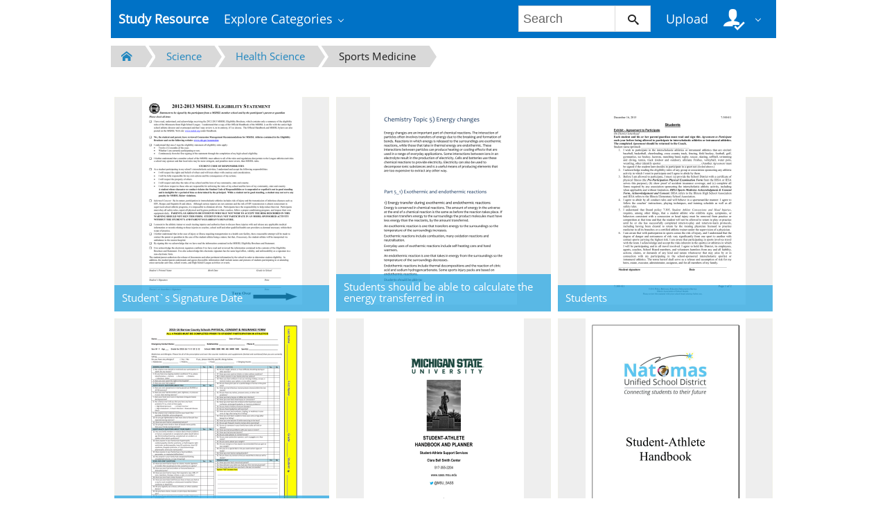

--- FILE ---
content_type: text/html;charset=UTF-8
request_url: https://studyres.com/catalog/Science/Health+Science/Sports+Medicine/2
body_size: 5826
content:











    

		
 
<!doctype html>
<html>
<head lang="en">
    <meta charset="utf-8">
	<meta http-equiv="x-dns-prefetch-control" content="on">

	
	
		<link rel="dns-prefetch" href="//www.google.com">
	
		<link rel="dns-prefetch" href="//www.google-analytics.com">
	
		<link rel="dns-prefetch" href="//www.gstatic.com">
	
		<link rel="dns-prefetch" href="//fonts.googleapis.com">
	
		<link rel="dns-prefetch" href="//fonts.gstatic.com">
	
		<link rel="dns-prefetch" href="//mc.yandex.ru">
	
		<link rel="dns-prefetch" href="//yastatic.net">
	
	<meta http-equiv="x-ua-compatible" content="ie=edge">
	<meta name="viewport" content="width=device-width, initial-scale=1.0, maximum-scale=1.0, user-scalable=no">

    
            <title>Sports Medicine - studyres.com</title>
        <meta property="og:title" content="Sports Medicine - studyres.com">
    
    
    
				
			<link rel="preload" as="style" href="/theme/common/static/metro-ui@3.0.18/build/css/metro.min.css">
			<link rel="preload" as="style" href="/theme/common/static/metro-ui@3.0.18/build/css/metro-colors.min.css">
			<link rel="preload" as="style" href="/theme/common/static/metro-ui@3.0.18/build/css/metro-icons.min.css">
			<link rel="preload" as="style" href="/theme/common/static/metro-ui@3.0.18/build/css/metro-responsive.min.css">
			<link rel="preload" as="style" href="/theme/common/static/metro-ui@3.0.18/build/css/metro-rtl.min.css">
			<link rel="preload" as="style" href="/theme/common/static/metro-ui@3.0.18/build/css/metro-schemes.min.css">
			<link rel="preload" as="style" href="/theme/metroui/static/widgets.css">
			<link rel="preload" as="style" href="/theme/metroui/static/common.css">
	
						<link rel="preload" as="script" href="/theme/common/static/jquery@3.6.0/dist/jquery.min.js">
								<link rel="preload" as="script" href="/theme/common/static/metro-ui@3.0.18/build/js/metro.js">
								<link rel="preload" as="script" href="/theme/metroui/static/widgets.js">
								<link rel="preload" as="script" href="/theme/metroui/static/common.js">
			
						<link rel="stylesheet" href="/theme/common/static/metro-ui@3.0.18/build/css/metro.min.css">
					<link rel="stylesheet" href="/theme/common/static/metro-ui@3.0.18/build/css/metro-colors.min.css">
					<link rel="stylesheet" href="/theme/common/static/metro-ui@3.0.18/build/css/metro-icons.min.css">
					<link rel="stylesheet" href="/theme/common/static/metro-ui@3.0.18/build/css/metro-responsive.min.css">
					<link rel="stylesheet" href="/theme/common/static/metro-ui@3.0.18/build/css/metro-rtl.min.css">
					<link rel="stylesheet" href="/theme/common/static/metro-ui@3.0.18/build/css/metro-schemes.min.css">
					<link rel="stylesheet" href="/theme/metroui/static/widgets.css">
					<link rel="stylesheet" href="/theme/metroui/static/common.css">
			
    
    <script type="text/javascript">
        var gaUserId = 2;
        var gaUserType = 'empty';
    </script>

    
    

	
    <script async src="https://pagead2.googlesyndication.com/pagead/js/adsbygoogle.js?client=ca-pub-4574181568230206" crossorigin="anonymous"></script>
<script>
(function(i,s,o,g,r,a,m){i['GoogleAnalyticsObject']=r;i[r]=i[r]||function(){
(i[r].q=i[r].q||[]).push(arguments)},i[r].l=1*new Date();a=s.createElement(o),
m=s.getElementsByTagName(o)[0];a.async=1;a.src=g;m.parentNode.insertBefore(a,m)
})(window,document,'script','https://www.google-analytics.com/analytics.js','ga');
ga('create', 'UA-110184623-1', 'auto');
ga('send', 'pageview');
</script>
</head>
<body>



<nav class="container">
    <div class="app-bar " data-role="appbar">
                <ul class="app-bar-menu">
            <li>
                <a class="nav-brand " href="/">
                                        Study Resource
</a>
            </li>
            <li>
                <a class="dropdown-toggle" id="nav-catalog-link" href="#">
                    Explore Categories                </a>
                <div class="app-bar-drop-container" id="nav-catalog"
                        data-role="dropdown" data-no-close="false"
                        data-toggle-element="#nav-catalog-link">
                    <div class="grid no-responsive">
                        <div class="row cells4">
                            <div class="cell">
                                <ul class="sidebar2 navy menu">
                                                                            <li  class="active" >
                                            <a href="#cat35">
                                                Arts & Humanities
                                            </a>
                                        </li>
                                                                            <li >
                                            <a href="#cat15">
                                                Business
                                            </a>
                                        </li>
                                                                            <li >
                                            <a href="#cat20">
                                                Engineering & Technology
                                            </a>
                                        </li>
                                                                            <li >
                                            <a href="#cat1">
                                                Foreign Language
                                            </a>
                                        </li>
                                                                            <li >
                                            <a href="#cat39">
                                                History
                                            </a>
                                        </li>
                                                                            <li >
                                            <a href="#cat3">
                                                Math
                                            </a>
                                        </li>
                                                                            <li >
                                            <a href="#cat6">
                                                Science
                                            </a>
                                        </li>
                                                                            <li >
                                            <a href="#cat11">
                                                Social Science
                                            </a>
                                        </li>
                                                                    </ul>
                            </div>
                            <div class="cell colspan3">
                                                                    <div class="row  cells frame" id="cat3">
                                        <div class="cell">
                                            <h4>Top subcategories
</h4>
                                            <ul class="simple-list">
                                                                                                <li>
                                                    <a href="/catalog/Math/Advanced+Math">
                                                        Advanced Math
                                                    </a>
                                                                                                <li>
                                                    <a href="/catalog/Math/Algebra">
                                                        Algebra
                                                    </a>
                                                                                                <li>
                                                    <a href="/catalog/Math/Basic+Math">
                                                        Basic Math
                                                    </a>
                                                                                                <li>
                                                    <a href="/catalog/Math/Calculus">
                                                        Calculus
                                                    </a>
                                                                                                <li>
                                                    <a href="/catalog/Math/Geometry">
                                                        Geometry
                                                    </a>
                                                                                                <li>
                                                    <a href="/catalog/Math/Linear+Algebra">
                                                        Linear Algebra
                                                    </a>
                                                                                                <li>
                                                    <a href="/catalog/Math/Pre-Algebra">
                                                        Pre-Algebra
                                                    </a>
                                                                                                <li>
                                                    <a href="/catalog/Math/Pre-Calculus">
                                                        Pre-Calculus
                                                    </a>
                                                                                                <li>
                                                    <a href="/catalog/Math/Statistics+And+Probability">
                                                        Statistics And Probability
                                                    </a>
                                                                                                <li>
                                                    <a href="/catalog/Math/Trigonometry">
                                                        Trigonometry
                                                    </a>
                                                                                                <li>
                                                    <a href="/catalog/Math">
                                                        other
                                                        &rarr;
                                                    </a>
                                            </ul>
                                        </div>
                                                                            </div>
                                                                    <div class="row  cells frame" id="cat6">
                                        <div class="cell">
                                            <h4>Top subcategories
</h4>
                                            <ul class="simple-list">
                                                                                                <li>
                                                    <a href="/catalog/Science/Astronomy">
                                                        Astronomy
                                                    </a>
                                                                                                <li>
                                                    <a href="/catalog/Science/Astrophysics">
                                                        Astrophysics
                                                    </a>
                                                                                                <li>
                                                    <a href="/catalog/Science/Biology">
                                                        Biology
                                                    </a>
                                                                                                <li>
                                                    <a href="/catalog/Science/Chemistry">
                                                        Chemistry
                                                    </a>
                                                                                                <li>
                                                    <a href="/catalog/Science/Earth+Science">
                                                        Earth Science
                                                    </a>
                                                                                                <li>
                                                    <a href="/catalog/Science/Environmental+Science">
                                                        Environmental Science
                                                    </a>
                                                                                                <li>
                                                    <a href="/catalog/Science/Health+Science">
                                                        Health Science
                                                    </a>
                                                                                                <li>
                                                    <a href="/catalog/Science/Physics">
                                                        Physics
                                                    </a>
                                                                                                <li>
                                                    <a href="/catalog/Science">
                                                        other
                                                        &rarr;
                                                    </a>
                                            </ul>
                                        </div>
                                                                            </div>
                                                                    <div class="row  cells frame" id="cat11">
                                        <div class="cell">
                                            <h4>Top subcategories
</h4>
                                            <ul class="simple-list">
                                                                                                <li>
                                                    <a href="/catalog/Social+Science/Anthropology">
                                                        Anthropology
                                                    </a>
                                                                                                <li>
                                                    <a href="/catalog/Social+Science/Law">
                                                        Law
                                                    </a>
                                                                                                <li>
                                                    <a href="/catalog/Social+Science/Political+Science">
                                                        Political Science
                                                    </a>
                                                                                                <li>
                                                    <a href="/catalog/Social+Science/Psychology">
                                                        Psychology
                                                    </a>
                                                                                                <li>
                                                    <a href="/catalog/Social+Science/Sociology">
                                                        Sociology
                                                    </a>
                                                                                                <li>
                                                    <a href="/catalog/Social+Science">
                                                        other
                                                        &rarr;
                                                    </a>
                                            </ul>
                                        </div>
                                                                            </div>
                                                                    <div class="row  cells frame" id="cat15">
                                        <div class="cell">
                                            <h4>Top subcategories
</h4>
                                            <ul class="simple-list">
                                                                                                <li>
                                                    <a href="/catalog/Business/Accounting">
                                                        Accounting
                                                    </a>
                                                                                                <li>
                                                    <a href="/catalog/Business/Economics">
                                                        Economics
                                                    </a>
                                                                                                <li>
                                                    <a href="/catalog/Business/Finance">
                                                        Finance
                                                    </a>
                                                                                                <li>
                                                    <a href="/catalog/Business/Management">
                                                        Management
                                                    </a>
                                                                                                <li>
                                                    <a href="/catalog/Business">
                                                        other
                                                        &rarr;
                                                    </a>
                                            </ul>
                                        </div>
                                                                            </div>
                                                                    <div class="row  cells frame" id="cat20">
                                        <div class="cell">
                                            <h4>Top subcategories
</h4>
                                            <ul class="simple-list">
                                                                                                <li>
                                                    <a href="/catalog/Engineering+%26+Technology/Aerospace+Engineering">
                                                        Aerospace Engineering
                                                    </a>
                                                                                                <li>
                                                    <a href="/catalog/Engineering+%26+Technology/Bioengineering">
                                                        Bioengineering
                                                    </a>
                                                                                                <li>
                                                    <a href="/catalog/Engineering+%26+Technology/Chemical+Engineering">
                                                        Chemical Engineering
                                                    </a>
                                                                                                <li>
                                                    <a href="/catalog/Engineering+%26+Technology/Civil+Engineering">
                                                        Civil Engineering
                                                    </a>
                                                                                                <li>
                                                    <a href="/catalog/Engineering+%26+Technology/Computer+Science">
                                                        Computer Science
                                                    </a>
                                                                                                <li>
                                                    <a href="/catalog/Engineering+%26+Technology/Electrical+Engineering">
                                                        Electrical Engineering
                                                    </a>
                                                                                                <li>
                                                    <a href="/catalog/Engineering+%26+Technology/Industrial+Engineering">
                                                        Industrial Engineering
                                                    </a>
                                                                                                <li>
                                                    <a href="/catalog/Engineering+%26+Technology/Mechanical+Engineering">
                                                        Mechanical Engineering
                                                    </a>
                                                                                                <li>
                                                    <a href="/catalog/Engineering+%26+Technology/Web+Design">
                                                        Web Design
                                                    </a>
                                                                                                <li>
                                                    <a href="/catalog/Engineering+%26+Technology">
                                                        other
                                                        &rarr;
                                                    </a>
                                            </ul>
                                        </div>
                                                                            </div>
                                                                    <div class="row  cells frame" id="cat35">
                                        <div class="cell">
                                            <h4>Top subcategories
</h4>
                                            <ul class="simple-list">
                                                                                                <li>
                                                    <a href="/catalog/Arts+%26+Humanities/Architecture">
                                                        Architecture
                                                    </a>
                                                                                                <li>
                                                    <a href="/catalog/Arts+%26+Humanities/Communications">
                                                        Communications
                                                    </a>
                                                                                                <li>
                                                    <a href="/catalog/Arts+%26+Humanities/English">
                                                        English
                                                    </a>
                                                                                                <li>
                                                    <a href="/catalog/Arts+%26+Humanities/Gender+Studies">
                                                        Gender Studies
                                                    </a>
                                                                                                <li>
                                                    <a href="/catalog/Arts+%26+Humanities/Music">
                                                        Music
                                                    </a>
                                                                                                <li>
                                                    <a href="/catalog/Arts+%26+Humanities/Performing+Arts">
                                                        Performing Arts
                                                    </a>
                                                                                                <li>
                                                    <a href="/catalog/Arts+%26+Humanities/Philosophy">
                                                        Philosophy
                                                    </a>
                                                                                                <li>
                                                    <a href="/catalog/Arts+%26+Humanities/Religious+Studies">
                                                        Religious Studies
                                                    </a>
                                                                                                <li>
                                                    <a href="/catalog/Arts+%26+Humanities/Writing">
                                                        Writing
                                                    </a>
                                                                                                <li>
                                                    <a href="/catalog/Arts+%26+Humanities">
                                                        other
                                                        &rarr;
                                                    </a>
                                            </ul>
                                        </div>
                                                                            </div>
                                                                    <div class="row  cells frame" id="cat39">
                                        <div class="cell">
                                            <h4>Top subcategories
</h4>
                                            <ul class="simple-list">
                                                                                                <li>
                                                    <a href="/catalog/History/Ancient+History">
                                                        Ancient History
                                                    </a>
                                                                                                <li>
                                                    <a href="/catalog/History/European+History">
                                                        European History
                                                    </a>
                                                                                                <li>
                                                    <a href="/catalog/History/US+History">
                                                        US History
                                                    </a>
                                                                                                <li>
                                                    <a href="/catalog/History/World+History">
                                                        World History
                                                    </a>
                                                                                                <li>
                                                    <a href="/catalog/History">
                                                        other
                                                        &rarr;
                                                    </a>
                                            </ul>
                                        </div>
                                                                            </div>
                                                                    <div class="row  cells frame" id="cat1">
                                        <div class="cell">
                                            <h4>Top subcategories
</h4>
                                            <ul class="simple-list">
                                                                                                <li>
                                                    <a href="/catalog/Foreign+Language/Croatian">
                                                        Croatian
                                                    </a>
                                                                                                <li>
                                                    <a href="/catalog/Foreign+Language/Czech">
                                                        Czech
                                                    </a>
                                                                                                <li>
                                                    <a href="/catalog/Foreign+Language/Finnish">
                                                        Finnish
                                                    </a>
                                                                                                <li>
                                                    <a href="/catalog/Foreign+Language/Greek">
                                                        Greek
                                                    </a>
                                                                                                <li>
                                                    <a href="/catalog/Foreign+Language/Hindi">
                                                        Hindi
                                                    </a>
                                                                                                <li>
                                                    <a href="/catalog/Foreign+Language/Japanese">
                                                        Japanese
                                                    </a>
                                                                                                <li>
                                                    <a href="/catalog/Foreign+Language/Korean">
                                                        Korean
                                                    </a>
                                                                                                <li>
                                                    <a href="/catalog/Foreign+Language/Persian">
                                                        Persian
                                                    </a>
                                                                                                <li>
                                                    <a href="/catalog/Foreign+Language/Swedish">
                                                        Swedish
                                                    </a>
                                                                                                <li>
                                                    <a href="/catalog/Foreign+Language/Turkish">
                                                        Turkish
                                                    </a>
                                                                                                <li>
                                                    <a href="/catalog/Foreign+Language">
                                                        other
                                                        &rarr;
                                                    </a>
                                            </ul>
                                        </div>
                                                                            </div>
                                                            </div>
                        </div>
                    </div>
                </div>
            </li>
        </ul>

                    <div class="app-bar-element place-right">
                <a class="dropdown-toggle fg-white">
                    <i class="mif-user-check mif-2x"></i>&nbsp;
                </a>
                <div class="app-bar-drop-container place-right"
                        data-role="dropdown" data-no-close="true">
                    <div class="padding20">
                                                    <a class="no-wrap" href="/profile/">
                                Profile                            </a>
                            <a class="no-wrap" href="/documents">
                                Documents                            </a>
                            <a class="no-wrap" href="/login.html?action=logout">
                                Logout                            </a>
                                            </div>
                </div>
            </div>
        
                    <a class="app-bar-element place-right no-phone" href="/uploadform"
					onclick="return _ym('document_upload', true)">
                Upload            </a>
        
        <div class="app-bar-element place-right no-phone">
            <form class="nav-search" action="/search/">
                <div class="input-control text " data-role="input">
                    <input 						type="text" name="q" placeholder="Search">
                    <button class="button ">
						<i class="mif-search"></i>
                    </button>
                </div>
            </form>
        </div>
            </div>
</nav>

<main class="container">
    











<section class="pure_catalog">
    <ul class="breadcrumbs no-pc">
        <li>
			<a href="/catalog">
				<i class="icon mif-home"></i>
			</a>
		</li>
				            <li>
				<a href="/catalog/Science">Science</a>
			</li>
		            <li>
				<a href="/catalog/Science/Health+Science">Health Science</a>
			</li>
		            <li>
				<a href="/catalog/Science/Health+Science/Sports+Medicine">Sports Medicine</a>
			</li>
		    </ul>
    <ul class="breadcrumbs2 no-tablet">
        <li>
			<a href="/catalog">
			<i class="icon mif-home"></i>
			</a>
		</li>
				            <li>
				<a href="/catalog/Science">Science</a>
			</li>
		            <li>
				<a href="/catalog/Science/Health+Science">Health Science</a>
			</li>
		            <li>
				<a href="/catalog/Science/Health+Science/Sports+Medicine">Sports Medicine</a>
			</li>
		    </ul>

	<div class="grid">
		<div class="row cells2">
													<div class="cell">
					<ul class="simple-list">
											</ul>
				</div>
							<div class="cell">
					<ul class="simple-list">
											</ul>
				</div>
					</div>
	</div>
</section>

	<style>.tile-label { left: 0 !important; right: 0; margin: 0; padding: .625rem !important; }</style>
	<div class="tile-container">
					<a class="tile tile-large" href="/doc/3481971/student-s-signature-date">
				<div class="tile-content zooming">
					<div class="slide align-center">
						<img src="//s1.studyres.com/store/data/003481971_1-322c7297b8ff0e3ff12ae4f967e2b2e9-300x300.png">
					</div>
					<h5 class="tile-label op-default fg-white">Student`s Signature Date</h5>
				</div>
			</a>
					<a class="tile tile-large" href="/doc/119189/students-should-be-able-to-calculate-the-energy-transferr...">
				<div class="tile-content zooming">
					<div class="slide align-center">
						<img src="//s1.studyres.com/store/data/000119189_1-c257e935dce52702ffb8c6e49b67fb2a-300x300.png">
					</div>
					<h5 class="tile-label op-default fg-white">Students should be able to calculate the energy transferred in</h5>
				</div>
			</a>
					<a class="tile tile-large" href="/doc/23971737/students">
				<div class="tile-content zooming">
					<div class="slide align-center">
						<img src="//s1.studyres.com/store/data/023971737_1-deea19d128c4b882bd58aa0853286446-300x300.png">
					</div>
					<h5 class="tile-label op-default fg-white">Students</h5>
				</div>
			</a>
					<a class="tile tile-large" href="/doc/1715422/student-parent-concussion-awareness-form">
				<div class="tile-content zooming">
					<div class="slide align-center">
						<img src="//s1.studyres.com/store/data/001715422_1-2130e08d3bc991754d48066b4288f071-300x300.png">
					</div>
					<h5 class="tile-label op-default fg-white">student/parent concussion awareness form</h5>
				</div>
			</a>
					<a class="tile tile-large" href="/doc/23879444/student-athlete-handbook-and-planner">
				<div class="tile-content zooming">
					<div class="slide align-center">
						<img src="//s1.studyres.com/store/data/023879444_1-7584c4312bdee9e59626e470f51bc08e-300x300.png">
					</div>
					<h5 class="tile-label op-default fg-white">student-athlete handbook and planner</h5>
				</div>
			</a>
					<a class="tile tile-large" href="/doc/24015858/student-athlete-handbook">
				<div class="tile-content zooming">
					<div class="slide align-center">
						<img src="//s1.studyres.com/store/data/024015858_1-0146adb6c093ab8f98fbec029ab74911-300x300.png">
					</div>
					<h5 class="tile-label op-default fg-white">Student-Athlete Handbook</h5>
				</div>
			</a>
					<a class="tile tile-large" href="/doc/24315558/student-athlete-handbook">
				<div class="tile-content zooming">
					<div class="slide align-center">
						<img src="//s1.studyres.com/store/data/024315558_1-526c3f2a50b2312dc3e8254e42897498-300x300.png">
					</div>
					<h5 class="tile-label op-default fg-white">Student-Athlete Handbook</h5>
				</div>
			</a>
					<a class="tile tile-large" href="/doc/9103196/student-life---delaware-department-of-education">
				<div class="tile-content zooming">
					<div class="slide align-center">
						<img src="//s1.studyres.com/store/data/009103196_1-e08ab19dce9f0788e5b5a888c5326c0e-300x300.png">
					</div>
					<h5 class="tile-label op-default fg-white">Student Life - Delaware Department of Education</h5>
				</div>
			</a>
					<a class="tile tile-large" href="/doc/3371098/student-health-insurance---student-health-services">
				<div class="tile-content zooming">
					<div class="slide align-center">
						<img src="//s1.studyres.com/store/data/003371098_1-63cde25a2f4f49851d725192205f07a2-300x300.png">
					</div>
					<h5 class="tile-label op-default fg-white">Student Health Insurance - Student Health Services</h5>
				</div>
			</a>
					<a class="tile tile-large" href="/doc/23955508/student-athlete-handbook---creative-montessori-academy">
				<div class="tile-content zooming">
					<div class="slide align-center">
						<img src="//s1.studyres.com/store/data/023955508_1-8e087b5b7456d6bb981ed1bada9c3a06-300x300.png">
					</div>
					<h5 class="tile-label op-default fg-white">Student Athlete Handbook - Creative Montessori Academy</h5>
				</div>
			</a>
					<a class="tile tile-large" href="/doc/15733691/student-athlete-handbook">
				<div class="tile-content zooming">
					<div class="slide align-center">
						<img src="//s1.studyres.com/store/data/015733691_1-a1cf370cb3dba68345155be8c0311ce0-300x300.png">
					</div>
					<h5 class="tile-label op-default fg-white">Student Athlete Handbook</h5>
				</div>
			</a>
					<a class="tile tile-large" href="/doc/4382865/student-athlete">
				<div class="tile-content zooming">
					<div class="slide align-center">
						<img src="//s1.studyres.com/store/data/004382865_1-5961200f5dfaa95984436e309d4927a8-300x300.png">
					</div>
					<h5 class="tile-label op-default fg-white">Student Athlete</h5>
				</div>
			</a>
					<a class="tile tile-large" href="/doc/17580215/student-accident-insurance-plan">
				<div class="tile-content zooming">
					<div class="slide align-center">
						<img src="//s1.studyres.com/store/data/017580215_1-db80d22b63a728208036be574a302053-300x300.png">
					</div>
					<h5 class="tile-label op-default fg-white">student accident insurance plan</h5>
				</div>
			</a>
					<a class="tile tile-large" href="/doc/6649741/stretching-the-thigh-muscle">
				<div class="tile-content zooming">
					<div class="slide align-center">
						<img src="//s1.studyres.com/store/data/006649741_1-e2cc4bdce2247ef4ee73abd4c1296b71-300x300.png">
					</div>
					<h5 class="tile-label op-default fg-white">Stretching the Thigh Muscle</h5>
				</div>
			</a>
					<a class="tile tile-large" href="/doc/6740223/stretching---sarkis-banipalsin--md">
				<div class="tile-content zooming">
					<div class="slide align-center">
						<img src="//s1.studyres.com/store/data/006740223_1-d611a9e63893382463ace34214960ed5-300x300.png">
					</div>
					<h5 class="tile-label op-default fg-white">Stretching - Sarkis Banipalsin, MD</h5>
				</div>
			</a>
					<a class="tile tile-large" href="/doc/7028677/stretching">
				<div class="tile-content zooming">
					<div class="slide align-center">
						<img src="//s1.studyres.com/store/data/007028677_1-17295bf44ac4c9cbbe94748afe5a9c98-300x300.png">
					</div>
					<h5 class="tile-label op-default fg-white">Stretching</h5>
				</div>
			</a>
					<a class="tile tile-large" href="/doc/15335121/stress-management">
				<div class="tile-content zooming">
					<div class="slide align-center">
						<img src="//s1.studyres.com/store/data/015335121_1-08c5e4bf0d65b4a95402405a24251e17-300x300.png">
					</div>
					<h5 class="tile-label op-default fg-white">Stress Management</h5>
				</div>
			</a>
					<a class="tile tile-large" href="/doc/24237403/stress-fractures-management-of-stress-fractures">
				<div class="tile-content zooming">
					<div class="slide align-center">
						<img src="//s1.studyres.com/store/data/024237403_1-60bf5457fa815a8113f8e59ae2224d3f-300x300.png">
					</div>
					<h5 class="tile-label op-default fg-white">Stress Fractures Management of Stress Fractures</h5>
				</div>
			</a>
					<a class="tile tile-large" href="/doc/23887365/stress-fractures-in-the-young-athlete-3rd-annual-young-at...">
				<div class="tile-content zooming">
					<div class="slide align-center">
						<img src="//s1.studyres.com/store/data/023887365_1-aef9311107650ec6e647aeb0c7419c21-300x300.png">
					</div>
					<h5 class="tile-label op-default fg-white">Stress Fractures in the Young Athlete 3rd Annual Young Athlete</h5>
				</div>
			</a>
					<a class="tile tile-large" href="/doc/6618846/strength--size--or-power%3F-w">
				<div class="tile-content zooming">
					<div class="slide align-center">
						<img src="//s1.studyres.com/store/data/006618846_1-8a56140483fc7c0250b37e3a16342c40-300x300.png">
					</div>
					<h5 class="tile-label op-default fg-white">Strength, Size, or Power? W</h5>
				</div>
			</a>
					<a class="tile tile-large" href="/doc/10224350/strength-training--get-stronger--leaner-and-healthier--th...">
				<div class="tile-content zooming">
					<div class="slide align-center">
						<img src="//s1.studyres.com/store/data/010224350_1-4908a45b947ca96426f262b78f15eaa6-300x300.png">
					</div>
					<h5 class="tile-label op-default fg-white">Strength training: Get stronger, leaner and healthier (The Mayo Clinic)</h5>
				</div>
			</a>
			</div>

				
		<div class="pagination  pagination-lg ">

		        <a class="item" href="/catalog/Science/Health+Science/Sports+Medicine/1">&lt;</a>
	
	
																			            <a class="item" href="/catalog/Science/Health+Science/Sports+Medicine/1">1</a>
									            <a class="item current">2</a>
					            <a class="item" href="/catalog/Science/Health+Science/Sports+Medicine/3">3</a>
							            <a class="item" href="/catalog/Science/Health+Science/Sports+Medicine/4">4</a>
							            <a class="item" href="/catalog/Science/Health+Science/Sports+Medicine/5">5</a>
							            <a class="item" href="/catalog/Science/Health+Science/Sports+Medicine/6">6</a>
					
			            <span class="item spaces">...</span>
		        <a class="item" href="/catalog/Science/Health+Science/Sports+Medicine/100">100</a>
	
		        <a class="item" href="/catalog/Science/Health+Science/Sports+Medicine/3">&gt;</a>
	</div>
	
</main>

<footer class="container">
    
    <ul class="horizontal-menu compact fg-inherit">
        <li>
            <a class="no-padding-left" href="/">
                studyres.com                &copy; 2026
            </a>
        </li>
                                    <li class="place-right">
                <a class="no-padding-right" href="/dmca">
                    DMCA                </a>
            </li>
                    <li class="place-right">
                <a class="no-padding-right" href="/privacy">
                    Privacy                </a>
            </li>
                    <li class="place-right">
                <a class="no-padding-right" href="/terms">
                    Terms                </a>
            </li>
                <li class="place-right">
            <a href="/abuse">
                Report            </a>
        </li>
    </ul>

    </footer>

<script>
var FileAPI =
{
    debug: false,
    withCredentials: false,
    staticPath: '/theme/common/static/fileapi@2.2.0/dist/',
    storeUrl: '//s1.studyres.com/store/upload',
    currentUserId: '2' || 2,
    afterUploadRedirect: '//studyres.com/afterupload'
		.replace(window.location.hostname, window.location.host)
};
</script>
<script src="/theme/common/static/fileapi@2.2.0/dist/FileAPI.html5.min.js"></script>

	<script src="/theme/common/static/jquery@3.6.0/dist/jquery.min.js"></script>
	<script src="/theme/common/static/metro-ui@3.0.18/build/js/metro.js"></script>
	<script src="/theme/metroui/static/widgets.js"></script>
	<script src="/theme/metroui/static/common.js"></script>



<script type="text/javascript" >
(function(m,e,t,r,i,k,a){m[i]=m[i]||function(){(m[i].a=m[i].a||[]).push(arguments)};
m[i].l=1*new Date();k=e.createElement(t),a=e.getElementsByTagName(t)[0],k.async=1,k.src=r,a.parentNode.insertBefore(k,a)})
(window, document, "script", "https://mc.yandex.ru/metrika/tag.js", "ym");

ym(44659243, "init", {
    id:44659243,
    clickmap:true,
    trackLinks:true,
    accurateTrackBounce:true,
    webvisor:true
});
function _ym(target, params, callback, ctx)
{
	ym('44659243', 'reachGoal', target,
		typeof params === 'object' ? params : undefined, callback, ctx);

	if (typeof params === "boolean")
	{
		return params;
	}
}
</script>
<noscript><div><img src="https://mc.yandex.ru/watch/44659243" style="position:absolute; left:-9999px;" alt="" /></div></noscript>

<link rel="stylesheet" type="text/css" href="//cdnjs.cloudflare.com/ajax/libs/cookieconsent2/3.1.0/cookieconsent.min.css" />
<style>
@media screen and (max-width: 768px)
{
.cc-revoke
{
    display: none;
}}
</style>
<script src="//cdnjs.cloudflare.com/ajax/libs/cookieconsent2/3.1.0/cookieconsent.min.js"></script>
<script>
window.addEventListener("load", function() {
window.cookieconsent.initialise(
{
    content:
    {
        href: "https://studyres.com/dmca"
    },
	location: true,
	palette:
    {
		button:
        {
            background: "#fff",
            text: "#237afc"
        },
        popup:
        {
            background: "#007bff"
        },
    },
	position: "bottom-right",
	revokable: true,
	theme: "classic",
	type: "opt-in",

	onStatusChange: function(status)
    {
		if (typeof ezConsentCategories == 'object' && typeof __ezconsent == 'object')
		{
			window.ezConsentCategories.preferences =
            window.ezConsentCategories.statistics =
            window.ezConsentCategories.marketing = this.hasConsented();
            __ezconsent.setEzoicConsentSettings(window.ezConsentCategories);
		}
	}
})});
</script>



<script defer src="https://static.cloudflareinsights.com/beacon.min.js/vcd15cbe7772f49c399c6a5babf22c1241717689176015" integrity="sha512-ZpsOmlRQV6y907TI0dKBHq9Md29nnaEIPlkf84rnaERnq6zvWvPUqr2ft8M1aS28oN72PdrCzSjY4U6VaAw1EQ==" data-cf-beacon='{"version":"2024.11.0","token":"cbd58afd41a34037a7b77e9a44dc8079","r":1,"server_timing":{"name":{"cfCacheStatus":true,"cfEdge":true,"cfExtPri":true,"cfL4":true,"cfOrigin":true,"cfSpeedBrain":true},"location_startswith":null}}' crossorigin="anonymous"></script>
</body>
</html>


--- FILE ---
content_type: text/html; charset=utf-8
request_url: https://www.google.com/recaptcha/api2/aframe
body_size: 269
content:
<!DOCTYPE HTML><html><head><meta http-equiv="content-type" content="text/html; charset=UTF-8"></head><body><script nonce="DL53MWeDB6MQPbyooJVR6Q">/** Anti-fraud and anti-abuse applications only. See google.com/recaptcha */ try{var clients={'sodar':'https://pagead2.googlesyndication.com/pagead/sodar?'};window.addEventListener("message",function(a){try{if(a.source===window.parent){var b=JSON.parse(a.data);var c=clients[b['id']];if(c){var d=document.createElement('img');d.src=c+b['params']+'&rc='+(localStorage.getItem("rc::a")?sessionStorage.getItem("rc::b"):"");window.document.body.appendChild(d);sessionStorage.setItem("rc::e",parseInt(sessionStorage.getItem("rc::e")||0)+1);localStorage.setItem("rc::h",'1769458851238');}}}catch(b){}});window.parent.postMessage("_grecaptcha_ready", "*");}catch(b){}</script></body></html>

--- FILE ---
content_type: application/javascript
request_url: https://studyres.com/theme/common/static/metro-ui@3.0.18/build/js/metro.js
body_size: 59065
content:
/*!
 * Metro UI CSS v3.0.18 (http://metroui.org.ua)
 * Copyright 2012-2018 Sergey Pimenov
 * Licensed under  ()
 */

(function( factory ) {
    if ( typeof define === 'function' && define.amd ) {
        define([ 'jquery' ], factory );
    } else {
        factory( jQuery );
    }
}(function( jQuery ) { 
'use strict';

var $ = jQuery;

window.METRO_VERSION = '3.0.18';

// Source: js/requirements.js
if (typeof jQuery === 'undefined') {
    throw new Error('Metro\'s JavaScript requires jQuery');
}

// Source: js/global.js
if (window.METRO_AUTO_REINIT === undefined) window.METRO_AUTO_REINIT = true;
if (window.METRO_LANGUAGE === undefined) window.METRO_LANGUAGE = 'en';
if (window.METRO_LOCALE === undefined) window.METRO_LOCALE = 'EN_en';
if (window.METRO_CURRENT_LOCALE === undefined) window.METRO_CURRENT_LOCALE = 'en';
if (window.METRO_SHOW_TYPE === undefined) window.METRO_SHOW_TYPE = 'slide';
if (window.METRO_DEBUG === undefined) window.METRO_DEBUG = true;
if (window.METRO_CALENDAR_WEEK_START === undefined) window.METRO_CALENDAR_WEEK_START = 0;

window.canObserveMutation = 'MutationObserver' in window;

Number.prototype.format = function(n, x, s, c) {
    var re = '\\d(?=(\\d{' + (x || 3) + '})+' + (n > 0 ? '\\D' : '$') + ')',
        num = this.toFixed(Math.max(0, ~~n));

    return (c ? num.replace('.', c) : num).replace(new RegExp(re, 'g'), '$&' + (s || ','));
};

// String.prototype.isUrl = function () {
//     "use strict";
//     var regexp = /^(ftp|http|https):\/\/(\w+:{0,1}\w*@)?(\S+)(:[0-9]+)?(\/|\/([\w#!:.?+=&%@!\-\/]))?/;
//     return regexp.test(this);
// };

// String.prototype.isColor = function () {
//     "use strict";
//     return /(^#[0-9A-F]{6}$)|(^#[0-9A-F]{3}$)/i.test(this);
// };

// window.secondsToFormattedString = function(time){
//     var hours, minutes, seconds;
//
//     hours = parseInt( time / 3600 ) % 24;
//     minutes = parseInt( time / 60 ) % 60;
//     seconds = time % 60;
//
//     return (hours ? (hours) + ":" : "") + (minutes < 10 ? "0"+minutes : minutes) + ":" + (seconds < 10 ? "0"+seconds : seconds);
// };

Array.prototype.shuffle = function () {
    var currentIndex = this.length, temporaryValue, randomIndex;

    while (0 !== currentIndex) {

        randomIndex = Math.floor(Math.random() * currentIndex);
        currentIndex -= 1;

        temporaryValue = this[currentIndex];
        this[currentIndex] = this[randomIndex];
        this[randomIndex] = temporaryValue;
    }

    return this;
};

Array.prototype.clone = function () {
    return this.slice(0);
};

Array.prototype.unique = function () {
    var a = this.concat();
    for (var i = 0; i < a.length; ++i) {
        for (var j = i + 1; j < a.length; ++j) {
            if (a[i] === a[j])
                a.splice(j--, 1);
        }
    }

    return a;
};

// window.uniqueId = function (prefix) {
//     "use strict";
//     var d = new Date().getTime();
//     var uuid = 'xxxxxxxx-xxxx-4xxx-yxxx-xxxxxxxxxxxx'.replace(/[xy]/g, function (c) {
//         var r = (d + Math.random() * 16) % 16 | 0;
//         d = Math.floor(d / 16);
//         return (c == 'x' ? r : (r & 0x3 | 0x8)).toString(16);
//     });
//     return uuid;
// };

window.isTouchDevice = function() {
    return (('ontouchstart' in window)
    || (navigator.MaxTouchPoints > 0)
    || (navigator.msMaxTouchPoints > 0));
};

window.METRO_LOCALES = {
    'en': {
        months: [
            "January", "February", "March", "April", "May", "June", "July", "August", "September", "October", "November", "December",
            "Jan", "Feb", "Mar", "Apr", "May", "Jun", "Jul", "Aug", "Sep", "Oct", "Nov", "Dec"
        ],
        days: [
            "Sunday", "Monday", "Tuesday", "Wednesday", "Thursday", "Friday", "Saturday",
            "Su", "Mo", "Tu", "We", "Th", "Fr", "Sa"
        ],
        buttons: [
            "Today", "Clear", "Cancel", "Help", "Prior", "Next", "Finish"
        ]
    },
    'fr': {
        months: [
            "Janvier", "Février", "Mars", "Avril", "Mai", "Juin", "Juillet", "Août", "Septembre", "Octobre", "Novembre", "Décembre",
            "Jan", "Fév", "Mars", "Avr", "Mai", "Juin", "Juil", "Août", "Sept", "Oct", "Nov", "Déc"
        ],
        days: [
            "Dimanche", "Lundi", "Mardi", "Mercredi", "Jeudi", "Vendredi", "Samedi",
            "Di", "Lu", "Ma", "Me", "Je", "Ve", "Sa"
        ],
        buttons: [
            "Aujourd'hui", "Effacer", "Annuler", "Aide", "Précedent", "Suivant", "Fin"
        ]
    },
    'nl': {
        months: [
            "Januari", "Februari", "Maart", "April", "Mei", "Juni", "Juli", "Augustus", "September", "Oktober", "November", "December",
            "Jan", "Feb", "Mrt", "Apr", "Mei", "Jun", "Jul", "Aug", "Sep", "Okt", "Nov", "Dec"
        ],
        days: [
            "Zondag", "Maandag", "Dinsdag", "Woensdag", "Donderdag", "Vrijdag", "Zaterdag",
            "Zo", "Ma", "Di", "Wo", "Do", "Vr", "Za"
        ],
        buttons: [
            "Vandaag", "Verwijderen", "Annuleren", "Hulp", "Vorige", "Volgende", "Einde"
        ]
    },
    'ua': {
        months: [
            "Січень", "Лютий", "Березень", "Квітень", "Травень", "Червень", "Липень", "Серпень", "Вересень", "Жовтень", "Листопад", "Грудень",
            "Січ", "Лют", "Бер", "Кві", "Тра", "Чер", "Лип", "Сер", "Вер", "Жов", "Лис", "Гру"
        ],
        days: [
            "Неділя", "Понеділок", "Вівторок", "Середа", "Четвер", "П’ятниця", "Субота",
            "Нд", "Пн", "Вт", "Ср", "Чт", "Пт", "Сб"
        ],
        buttons: [
            "Сьогодні", "Очистити", "Скасувати", "Допомога", "Назад", "Вперед", "Готово"
        ]
    },
    'ru': {
        months: [
            "Январь", "Февраль", "Март", "Апрель", "Май", "Июнь", "Июль", "Август", "Сентябрь", "Октябрь", "Ноябрь", "Декабрь",
            "Янв", "Фев", "Мар", "Апр", "Май", "Июн", "Июл", "Авг", "Сен", "Окт", "Ноя", "Дек"
        ],
        days: [
            "Воскресенье", "Понедельник", "Вторник", "Среда", "Четверг", "Пятница", "Суббота",
            "Вс", "Пн", "Вт", "Ср", "Чт", "Пт", "Сб"
        ],
        buttons: [
            "Сегодня", "Очистить", "Отменить", "Помощь", "Назад", "Вперед", "Готово"
        ]
    },
    /** By NoGrief (nogrief@gmail.com) */
    'zhCN': {
        months: [
            "一月", "二月", "三月", "四月", "五月", "六月", "七月", "八月", "九月", "十月", "十一月", "十二月",
            "一月", "二月", "三月", "四月", "五月", "六月", "七月", "八月", "九月", "十月", "十一月", "十二月"
        ],
        days: [
            "星期日", "星期一", "星期二", "星期三", "星期四", "星期五", "星期六",
            "日", "一", "二", "三", "四", "五", "六"
        ],
        buttons: [
            "今日", "清除", "Cancel", "Help", "Prior", "Next", "Finish"
        ]
    },
    'it': {
        months: [
            'Gennaio', 'Febbraio', 'Marzo', 'Aprile', 'Maggio', 'Giugno', 'Luglio', 'Agosto', 'Settembre', 'Ottobre', 'Novembre', 'Dicembre',
            'Gen', ' Feb', 'Mar', 'Apr', 'Mag', 'Giu', 'Lug', 'Ago', 'Set', 'Ott', 'Nov', 'Dic'
        ],
        days: [
            'Domenica', 'Lunedì', 'Martedì', 'Mercoledì', 'Giovedì', 'Venerdì', 'Sabato', 
            'Dom', 'Lun', 'Mar', 'Mer', 'Gio', 'Ven', 'Sab'
        ],
        buttons: [
            "Oggi", "Cancella", "Cancel", "Help", "Prior", "Next", "Finish"
        ]
    },
    'de': {
        months: [
            "Januar", "Februar", "März", "April", "Mai", "Juni", "Juli", "August", "September", "Oktober", "November", "Dezember",
            "Jan", "Feb", "Mrz", "Apr", "Mai", "Jun", "Jul", "Aug", "Sep", "Okt", "Nov", "Dez"
        ],
        days: [
            "Sonntag", "Montag", "Dienstag", "Mittwoch", "Donnerstag", "Freitag", "Samstag",
            "So", "Mo", "Di", "Mi", "Do", "Fr", "Sa"
        ],
        buttons: [
            "Heute", "Zurücksetzen", "Abbrechen", "Hilfe", "Früher", "Später", "Fertig"
        ]
    },
    /** By Javier Rodríguez (javier.rodriguez at fjrodriguez.com) */
    'es': {
        months: [
            "Enero", "Febrero", "Marzo", "Abril", "Mayo", "Junio", "Julio", "Agosto", "Septiembre", "Octubre", "Noviembre", "Diciembre",
            "Ene", "Feb", "Mar", "Abr", "May", "Jun", "Jul", "Ago", "Sept", "Oct", "Nov", "Dic"
        ],
        days: [
            "Domingo", "Lunes", "Martes", "Miércoles", "Jueves", "Viernes", "Sábado",
            "Do", "Lu", "Mar", "Mié", "Jue", "Vi", "Sáb"
        ],
        buttons: [
            "Hoy", "Limpiar", "Cancel", "Help", "Prior", "Next", "Finish"
        ]
    },
    'pt': {
        months: [
            'Janeiro', 'Fevereiro', 'Março', 'Abril', 'Maio', 'Junho', 'Julho', 'Agosto', 'Setembro', 'Outubro', 'Novembro', 'Dezembro',
            'Jan', 'Fev', 'Mar', 'Abr', 'Mai', 'Jun', 'Jul', 'Ago', 'Set', 'Out', 'Nov', 'Dez'
        ],
        days: [
            'Domingo', 'Segunda-feira', 'Terça-feira', 'Quarta-feira', 'Quinta-feira', 'Sexta-feira', 'Sabado',
            'Dom', 'Seg', 'Ter', 'Qua', 'Qui', 'Sex', 'Sab'
        ],
        buttons: [
            "Hoje", "Limpar", "Cancelar", "Ajuda", "Anterior", "Seguinte", "Terminar"
        ]
    },
    'pl': {
        months: [
            "Styczeń", "Luty", "Marzec", "Kwiecień", "Maj", "Czerwiec", "Lipiec", "Sierpień", "Wrzesień", "Październik", "Listopad", "Grudzień",
            "Sty", "Lut", "Mar", "Kwi", "Maj", "Cze", "Lip", "Sie", "Wrz", "Paź", "Lis", "Gru"
        ],
        days: [
            "Niedziela", "Poniedziałek", "Wtorek", "Środa", "Czwartek", "Piątek", "Sobota",
            "Nd", "Pon", "Wt", "Śr", "Czw", "Pt", "Sob"
        ],
        buttons: [
            "Dzisiaj", "Wyczyść", "Anuluj", "Pomoc", "Poprzedni", "Następny", "Koniec"
        ]
    },
    'cs': {
        months: [
            "Leden", "Únor", "Březen", "Duben", "Květen", "Červen", "Červenec", "Srpen", "Září", "Říjen", "Listopad", "Prosinec",
            "Led", "Ún", "Bř", "Dub", "Kvě", "Če", "Čer", "Srp", "Zá", "Ří", "Li", "Pro"
        ],
        days: [
            "Neděle", "Pondělí", "Úterý", "Středa", "Čtvrtek", "Pátek", "Sobota",
            "Ne", "Po", "Út", "St", "Čt", "Pá", "So"
        ],
        buttons: [
            "Dnes", "Vyčistit", "Zrušit", "Pomoc", "Předešlý", "Další", "Dokončit"
        ]
    },
    /* By Satit Rianpit <rianpit@gmail.com> */
    'th': {
        months: [
            "มกราคม", "กุมภาพันธ์", "มีนาคม", "เมษายน", "พฤษภาคม", "มิถุนายน", "กรกฎาคม", "สิงหาคม", "กันยายน", "ตุลาคม", "พฤศจิกายน", "ธันวาคม",
            "ม.ค.", "ก.พ.", "มี.ค.", "เม.ย.", "พ.ค.", "มิ.ย.", "ก.ค.", "ส.ค.", "ก.ย.", "ต.ค.", "พ.ย.", "ธ.ค."
        ],
        days: [
            "อาทิตย์", "จันทร์", "อังคาร", "พุธ", "พฤหัสบดี", "ศุกร์", "เสาร์",
            "อา.", "จ.", "อ.", "พ.", "พฤ.", "ศ.", "ส."
        ],
        buttons: [
            "วันนี้", "ล้าง", "ยกเลิก", "ช่วยเหลือ", "กลับ", "ต่อไป", "เสร็จ"
        ]
    },
    'id': {
        months: [
            "Januari", "Februari", "Maret", "April", "Mei", "Juni", "Juli", "Agustus", "September", "Oktober", "November", "Desember",
            "Jan", "Feb", "Mar", "Apr", "Mei", "Jun", "Jul", "Agu", "Sep", "Okt", "Nov", "Dec"
        ],
        days: [
            "Minggu", "Senin", "Selasa", "Rabu", "Kamis", "Jumat", "Sabtu",
            "Mi", "Se", "Se", "Ra", "Ka", "Ju", "Sa"
        ],
        buttons: [
            "Hari Ini", "Mengulang", "Batalkan", "Bantuan", "Sebelumnya", "Berikutnya", "Selesai"
        ]
    },
    'hu': {
        months: [
            'Január', 'Február', 'Március', 'Április', 'Május', 'Június', 'Július', 'Augusztus', 'Szeptember', 'Október', 'November', 'December',
            'Jan', 'Febr', 'Márc', 'Ápr', 'Máj', 'Jún', 'Júl', 'Aug', 'Szept', 'Okt', 'Nov', 'Dec'
        ],
        days: [
            'Vasárnap', 'Hétfő', 'Kedd', 'Szerda', 'Csütörtök', 'Péntek', 'Szombat',
            'V', 'H', 'K', 'Sz', 'Cs', 'P', 'Sz'
        ],
        buttons: [
            'Ma', 'Törlés', 'Mégse', 'Segítség', 'Előző', 'Következő', 'Vége'
        ]
    }
};

/*
 * Date Format 1.2.3
 * (c) 2007-2009 Steven Levithan <stevenlevithan.com>
 * MIT license
 *
 * Includes enhancements by Scott Trenda <scott.trenda.net>
 * and Kris Kowal <cixar.com/~kris.kowal/>
 *
 * Accepts a date, a mask, or a date and a mask.
 * Returns a formatted version of the given date.
 * The date defaults to the current date/time.
 * The mask defaults to dateFormat.masks.default.
 */
// this is a temporary solution

var dateFormat = function () {

var token = /d{1,4}|m{1,4}|yy(?:yy)?|([HhMsTt])\1?|[LloSZ]|"[^"]*"|'[^']*'/g,
        timezone = /\b(?:[PMCEA][SDP]T|(?:Pacific|Mountain|Central|Eastern|Atlantic) (?:Standard|Daylight|Prevailing) Time|(?:GMT|UTC)(?:[-+]\d{4})?)\b/g,
        timezoneClip = /[^-+\dA-Z]/g,
        pad = function (val, len) {
            val = String(val);
            len = len || 2;
            while (val.length < len) {
                val = "0" + val;
            }
            return val;
        };

    // Regexes and supporting functions are cached through closure
    return function (date, mask, utc) {
        var dF = dateFormat;

        // You can't provide utc if you skip other args (use the "UTC:" mask prefix)
        if (arguments.length === 1 && Object.prototype.toString.call(date) === "[object String]" && !/\d/.test(date)) {
            mask = date;
            date = undefined;
        }

        //console.log(arguments);

        // Passing date through Date applies Date.parse, if necessary
        date = date ? new Date(date) : new Date();
        //if (isNaN(date)) throw SyntaxError("invalid date");

        mask = String(dF.masks[mask] || mask || dF.masks["default"]);

        // Allow setting the utc argument via the mask
        if (mask.slice(0, 4) === "UTC:") {
            mask = mask.slice(4);
            utc = true;
        }

        //console.log(locale);

        var locale = window.METRO_CURRENT_LOCALE || 'en';

        var _ = utc ? "getUTC" : "get",
            d = date[_ + "Date"](),
            D = date[_ + "Day"](),
            m = date[_ + "Month"](),
            y = date[_ + "FullYear"](),
            H = date[_ + "Hours"](),
            M = date[_ + "Minutes"](),
            s = date[_ + "Seconds"](),
            L = date[_ + "Milliseconds"](),
            o = utc ? 0 : date.getTimezoneOffset(),
            flags = {
                d: d,
                dd: pad(d),
                ddd: window.METRO_LOCALES[locale].days[D],
                dddd: window.METRO_LOCALES[locale].days[D + 7],
                m: m + 1,
                mm: pad(m + 1),
                mmm: window.METRO_LOCALES[locale].months[m],
                mmmm: window.METRO_LOCALES[locale].months[m + 12],
                yy: String(y).slice(2),
                yyyy: y,
                h: H % 12 || 12,
                hh: pad(H % 12 || 12),
                H: H,
                HH: pad(H),
                M: M,
                MM: pad(M),
                s: s,
                ss: pad(s),
                l: pad(L, 3),
                L: pad(L > 99 ? Math.round(L / 10) : L),
                t: H < 12 ? "a" : "p",
                tt: H < 12 ? "am" : "pm",
                T: H < 12 ? "A" : "P",
                TT: H < 12 ? "AM" : "PM",
                Z: utc ? "UTC" : (String(date).match(timezone) || [""]).pop().replace(timezoneClip, ""),
                o: (o > 0 ? "-" : "+") + pad(Math.floor(Math.abs(o) / 60) * 100 + Math.abs(o) % 60, 4),
                S: ["th", "st", "nd", "rd"][d % 10 > 3 ? 0 : (d % 100 - d % 10 !== 10) * d % 10]
            };

        return mask.replace(token, function ($0) {
            return $0 in flags ? flags[$0] : $0.slice(1, $0.length - 1);
        });
    };
}();

// Some common format strings
dateFormat.masks = {
    "default": "ddd mmm dd yyyy HH:MM:ss",
    shortDate: "m/d/yy",
    mediumDate: "mmm d, yyyy",
    longDate: "mmmm d, yyyy",
    fullDate: "dddd, mmmm d, yyyy",
    shortTime: "h:MM TT",
    mediumTime: "h:MM:ss TT",
    longTime: "h:MM:ss TT Z",
    isoDate: "yyyy-mm-dd",
    isoTime: "HH:MM:ss",
    isoDateTime: "yyyy-mm-dd'T'HH:MM:ss",
    isoUtcDateTime: "UTC:yyyy-mm-dd'T'HH:MM:ss'Z'"
};

// For convenience...
Date.prototype.format = function (mask, utc) {
return dateFormat(this, mask, utc);
};

// Source: js/widget.js
var widget_uuid = 0,
    widget_slice = Array.prototype.slice;

$.cleanData = (function (orig) {
    return function (elems) {
        var events, elem, i;
        for (i = 0; (elem = elems[i]) != null; i++) {
            try {

                // Only trigger remove when necessary to save time
                events = $._data(elem, "events");
                if (events && events.remove) {
                    $(elem).triggerHandler("remove");
                }

                // http://bugs.$.com/ticket/8235
            } catch (e) {
            }
        }
        orig(elems);
    };
})($.cleanData);

$.widget = function (name, base, prototype) {
    var fullName, existingConstructor, constructor, basePrototype,
    // proxiedPrototype allows the provided prototype to remain unmodified
    // so that it can be used as a mixin for multiple widgets (#8876)
        proxiedPrototype = {},
        namespace = name.split(".")[0];

    name = name.split(".")[1];
    fullName = namespace + "-" + name;

    if (!prototype) {
        prototype = base;
        base = $.Widget;
    }

    // create selector for plugin
    $.expr[":"][fullName.toLowerCase()] = function (elem) {
        return !!$.data(elem, fullName);
    };

    $[namespace] = $[namespace] || {};
    existingConstructor = $[namespace][name];
    constructor = $[namespace][name] = function (options, element) {
        // allow instantiation without "new" keyword
        if (!this._createWidget) {
            return new constructor(options, element);
        }

        // allow instantiation without initializing for simple inheritance
        // must use "new" keyword (the code above always passes args)
        if (arguments.length) {
            this._createWidget(options, element);
        }
    };
    // extend with the existing constructor to carry over any static properties
    $.extend(constructor, existingConstructor, {
        version: prototype.version,
        // copy the object used to create the prototype in case we need to
        // redefine the widget later
        _proto: $.extend({}, prototype),
        // track widgets that inherit from this widget in case this widget is
        // redefined after a widget inherits from it
        _childConstructors: []
    });

    basePrototype = new base();
    // we need to make the options hash a property directly on the new instance
    // otherwise we'll modify the options hash on the prototype that we're
    // inheriting from
    basePrototype.options = $.widget.extend({}, basePrototype.options);
    $.each(prototype, function (prop, value) {
        if (!$.isFunction(value)) {
            proxiedPrototype[prop] = value;
            return;
        }
        proxiedPrototype[prop] = (function () {
            var _super = function () {
                    return base.prototype[prop].apply(this, arguments);
                },
                _superApply = function (args) {
                    return base.prototype[prop].apply(this, args);
                };
            return function () {
                var __super = this._super,
                    __superApply = this._superApply,
                    returnValue;

                this._super = _super;
                this._superApply = _superApply;

                returnValue = value.apply(this, arguments);

                this._super = __super;
                this._superApply = __superApply;

                return returnValue;
            };
        })();
    });
    constructor.prototype = $.widget.extend(basePrototype, {
        // TODO: remove support for widgetEventPrefix
        // always use the name + a colon as the prefix, e.g., draggable:start
        // don't prefix for widgets that aren't DOM-based
        widgetEventPrefix: existingConstructor ? (basePrototype.widgetEventPrefix || name) : name
    }, proxiedPrototype, {
        constructor: constructor,
        namespace: namespace,
        widgetName: name,
        widgetFullName: fullName
    });

    // If this widget is being redefined then we need to find all widgets that
    // are inheriting from it and redefine all of them so that they inherit from
    // the new version of this widget. We're essentially trying to replace one
    // level in the prototype chain.
    if (existingConstructor) {
        $.each(existingConstructor._childConstructors, function (i, child) {
            var childPrototype = child.prototype;

            // redefine the child widget using the same prototype that was
            // originally used, but inherit from the new version of the base
            $.widget(childPrototype.namespace + "." + childPrototype.widgetName, constructor, child._proto);
        });
        // remove the list of existing child constructors from the old constructor
        // so the old child constructors can be garbage collected
        delete existingConstructor._childConstructors;
    } else {
        base._childConstructors.push(constructor);
    }

    $.widget.bridge(name, constructor);

    return constructor;
};

$.widget.extend = function (target) {
    var input = widget_slice.call(arguments, 1),
        inputIndex = 0,
        inputLength = input.length,
        key,
        value;
    for (; inputIndex < inputLength; inputIndex++) {
        for (key in input[inputIndex]) {
            value = input[inputIndex][key];
            if (input[inputIndex].hasOwnProperty(key) && value !== undefined) {
                // Clone objects
                if ($.isPlainObject(value)) {
                    target[key] = $.isPlainObject(target[key]) ?
                        $.widget.extend({}, target[key], value) :
                        // Don't extend strings, arrays, etc. with objects
                        $.widget.extend({}, value);
                    // Copy everything else by reference
                } else {
                    target[key] = value;
                }
            }
        }
    }
    return target;
};

$.widget.bridge = function (name, object) {
    var fullName = object.prototype.widgetFullName || name;
    $.fn[name] = function (options) {
        var isMethodCall = typeof options === "string",
            args = widget_slice.call(arguments, 1),
            returnValue = this;

        if (isMethodCall) {
            this.each(function () {
                var methodValue,
                    instance = $.data(this, fullName);
                if (options === "instance") {
                    returnValue = instance;
                    return false;
                }
                if (!instance) {
                    return $.error("cannot call methods on " + name + " prior to initialization; " +
                        "attempted to call method '" + options + "'");
                }
                if (!$.isFunction(instance[options]) || options.charAt(0) === "_") {
                    return $.error("no such method '" + options + "' for " + name + " widget instance");
                }
                methodValue = instance[options].apply(instance, args);
                if (methodValue !== instance && methodValue !== undefined) {
                    returnValue = methodValue && methodValue.jquery ?
                        returnValue.pushStack(methodValue.get()) :
                        methodValue;
                    return false;
                }
            });
        } else {

            // Allow multiple hashes to be passed on init
            if (args.length) {
                options = $.widget.extend.apply(null, [options].concat(args));
            }

            this.each(function () {
                var instance = $.data(this, fullName);
                if (instance) {
                    instance.option(options || {});
                    if (instance._init) {
                        instance._init();
                    }
                } else {
                    $.data(this, fullName, new object(options, this));
                }
            });
        }

        return returnValue;
    };
};

$.Widget = function (/* options, element */) {
};
$.Widget._childConstructors = [];

$.Widget.prototype = {
    widgetName: "widget",
    widgetEventPrefix: "",
    defaultElement: "<div>",
    options: {
        disabled: false,

        // callbacks
        create: null
    },
    _createWidget: function (options, element) {
        element = $(element || this.defaultElement || this)[0];
        this.element = $(element);
        this.uuid = widget_uuid++;
        this.eventNamespace = "." + this.widgetName + this.uuid;

        this.bindings = $();
        this.hoverable = $();
        this.focusable = $();

        if (element !== this) {
            $.data(element, this.widgetFullName, this);
            this._on(true, this.element, {
                remove: function (event) {
                    if (event.target === element) {
                        this.destroy();
                    }
                }
            });
            this.document = $(element.style ?
                // element within the document
                element.ownerDocument :
                // element is window or document
            element.document || element);
            this.window = $(this.document[0].defaultView || this.document[0].parentWindow);
        }

        this.options = $.widget.extend({},
            this.options,
            this._getCreateOptions(),
            options);

        this._create();
        this._trigger("create", null, this._getCreateEventData());
        this._init();
    },
    _getCreateOptions: $.noop,
    _getCreateEventData: $.noop,
    _create: $.noop,
    _init: $.noop,

    destroy: function () {
        this._destroy();
        // we can probably remove the unbind calls in 2.0
        // all event bindings should go through this._on()
        this.element
            .unbind(this.eventNamespace)
            .removeData(this.widgetFullName)
            // support: jquery <1.6.3
            // http://bugs.jquery.com/ticket/9413
            .removeData($.camelCase(this.widgetFullName));
        this.widget()
            .unbind(this.eventNamespace)
            .removeAttr("aria-disabled")
            .removeClass(
            this.widgetFullName + "-disabled " +
            "ui-state-disabled");

        // clean up events and states
        this.bindings.unbind(this.eventNamespace);
        this.hoverable.removeClass("ui-state-hover");
        this.focusable.removeClass("ui-state-focus");
    },
    _destroy: $.noop,

    widget: function () {
        return this.element;
    },

    option: function (key, value) {
        var options = key,
            parts,
            curOption,
            i;

        if (arguments.length === 0) {
            // don't return a reference to the internal hash
            return $.widget.extend({}, this.options);
        }

        if (typeof key === "string") {
            // handle nested keys, e.g., "foo.bar" => { foo: { bar: ___ } }
            options = {};
            parts = key.split(".");
            key = parts.shift();
            if (parts.length) {
                curOption = options[key] = $.widget.extend({}, this.options[key]);
                for (i = 0; i < parts.length - 1; i++) {
                    curOption[parts[i]] = curOption[parts[i]] || {};
                    curOption = curOption[parts[i]];
                }
                key = parts.pop();
                if (arguments.length === 1) {
                    return curOption[key] === undefined ? null : curOption[key];
                }
                curOption[key] = value;
            } else {
                if (arguments.length === 1) {
                    return this.options[key] === undefined ? null : this.options[key];
                }
                options[key] = value;
            }
        }

        this._setOptions(options);

        return this;
    },
    _setOptions: function (options) {
        var key;

        for (key in options) {
            this._setOption(key, options[key]);
        }

        return this;
    },
    _setOption: function (key, value) {
        this.options[key] = value;

        if (key === "disabled") {
            this.widget()
                .toggleClass(this.widgetFullName + "-disabled", !!value);

            // If the widget is becoming disabled, then nothing is interactive
            if (value) {
                this.hoverable.removeClass("ui-state-hover");
                this.focusable.removeClass("ui-state-focus");
            }
        }

        return this;
    },

    enable: function () {
        return this._setOptions({disabled: false});
    },
    disable: function () {
        return this._setOptions({disabled: true});
    },

    _on: function (suppressDisabledCheck, element, handlers) {
        var delegateElement,
            instance = this;

        // no suppressDisabledCheck flag, shuffle arguments
        if (typeof suppressDisabledCheck !== "boolean") {
            handlers = element;
            element = suppressDisabledCheck;
            suppressDisabledCheck = false;
        }

        // no element argument, shuffle and use this.element
        if (!handlers) {
            handlers = element;
            element = this.element;
            delegateElement = this.widget();
        } else {
            element = delegateElement = $(element);
            this.bindings = this.bindings.add(element);
        }

        $.each(handlers, function (event, handler) {
            function handlerProxy() {
                // allow widgets to customize the disabled handling
                // - disabled as an array instead of boolean
                // - disabled class as method for disabling individual parts
                if (!suppressDisabledCheck &&
                    ( instance.options.disabled === true ||
                    $(this).hasClass("ui-state-disabled") )) {
                    return;
                }
                return ( typeof handler === "string" ? instance[handler] : handler )
                    .apply(instance, arguments);
            }

            // copy the guid so direct unbinding works
            if (typeof handler !== "string") {
                handlerProxy.guid = handler.guid =
                    handler.guid || handlerProxy.guid || $.guid++;
            }

            var match = event.match(/^([\w:-]*)\s*(.*)$/),
                eventName = match[1] + instance.eventNamespace,
                selector = match[2];
            if (selector) {
                delegateElement.delegate(selector, eventName, handlerProxy);
            } else {
                element.bind(eventName, handlerProxy);
            }
        });
    },

    _off: function (element, eventName) {
        eventName = (eventName || "").split(" ").join(this.eventNamespace + " ") +
            this.eventNamespace;
        element.unbind(eventName).undelegate(eventName);

        // Clear the stack to avoid memory leaks (#10056)
        this.bindings = $(this.bindings.not(element).get());
        this.focusable = $(this.focusable.not(element).get());
        this.hoverable = $(this.hoverable.not(element).get());
    },

    _delay: function (handler, delay) {
        function handlerProxy() {
            return ( typeof handler === "string" ? instance[handler] : handler )
                .apply(instance, arguments);
        }

        var instance = this;
        return setTimeout(handlerProxy, delay || 0);
    },

    _hoverable: function (element) {
        this.hoverable = this.hoverable.add(element);
        this._on(element, {
            mouseenter: function (event) {
                $(event.currentTarget).addClass("ui-state-hover");
            },
            mouseleave: function (event) {
                $(event.currentTarget).removeClass("ui-state-hover");
            }
        });
    },

    _focusable: function (element) {
        this.focusable = this.focusable.add(element);
        this._on(element, {
            focusin: function (event) {
                $(event.currentTarget).addClass("ui-state-focus");
            },
            focusout: function (event) {
                $(event.currentTarget).removeClass("ui-state-focus");
            }
        });
    },

    _trigger: function (type, event, data) {
        var prop, orig,
            callback = this.options[type];

        data = data || {};
        event = $.Event(event);
        event.type = ( type === this.widgetEventPrefix ?
            type :
        this.widgetEventPrefix + type ).toLowerCase();
        // the original event may come from any element
        // so we need to reset the target on the new event
        event.target = this.element[0];

        // copy original event properties over to the new event
        orig = event.originalEvent;
        if (orig) {
            for (prop in orig) {
                if (!( prop in event )) {
                    event[prop] = orig[prop];
                }
            }
        }

        this.element.trigger(event, data);
        return !( $.isFunction(callback) &&
        callback.apply(this.element[0], [event].concat(data)) === false ||
        event.isDefaultPrevented() );
    }
};

$.each({show: "fadeIn", hide: "fadeOut"}, function (method, defaultEffect) {
    $.Widget.prototype["_" + method] = function (element, options, callback) {
        if (typeof options === "string") {
            options = {effect: options};
        }
        var hasOptions,
            effectName = !options ?
                method :
                options === true || typeof options === "number" ?
                    defaultEffect :
                options.effect || defaultEffect;
        options = options || {};
        if (typeof options === "number") {
            options = {duration: options};
        }
        hasOptions = !$.isEmptyObject(options);
        options.complete = callback;
        if (options.delay) {
            element.delay(options.delay);
        }
        if (hasOptions && $.effects && $.effects.effect[effectName]) {
            element[method](options);
        } else if (effectName !== method && element[effectName]) {
            element[effectName](options.duration, options.easing, callback);
        } else {
            element.queue(function (next) {
                $(this)[method]();
                if (callback) {
                    callback.call(element[0]);
                }
                next();
            });
        }
    };
});

var widget = $.widget;

// Source: js/initiator.js
$.fn.reverse = Array.prototype.reverse;

$.Metro = {

    hotkeys: [],

    initWidgets: function(widgets) {
        $.each(widgets, function () {
            var $this = $(this), w = this;
            var roles = $this.data('role').split(/\s*,\s*/);
            roles.map(function (func) {
                try {
                    //$(w)[func]();
                    if ($.fn[func] !== undefined && $this.data(func + '-initiated') !== true) {
                        $.fn[func].call($this);
                        $this.data(func + '-initiated', true);
                    }
                } catch (e) {
                    if (window.METRO_DEBUG) {
                        console.log(e.message, e.stack);
                    }
                }
            });
        });
    },

    initHotkeys: function(hotkeys){
        $.each(hotkeys, function(){
            var element = $(this);
            var hotkey = element.data('hotkey').toLowerCase();

            //if ($.Metro.hotkeys.indexOf(hotkey) > -1) {
            //    return;
            //}
            if (element.data('hotKeyBonded') === true ) {
                return;
            }

            $.Metro.hotkeys.push(hotkey);

            $(document).on('keyup', null, hotkey, function(e){
                if (element === undefined) return;

                if (element[0].tagName === 'A' &&
                    element.attr('href') !== undefined &&
                    element.attr('href').trim() !== '' &&
                    element.attr('href').trim() !== '#') {
                    document.location.href = element.attr('href');
                } else {
                    element.click();
                }
                return false;
            });

            element.data('hotKeyBonded', true);
        });
    },

    init: function(){
        var widgets = $("[data-role]");
        var hotkeys = $("[data-hotkey]");


        $.Metro.initHotkeys(hotkeys);
        $.Metro.initWidgets(widgets);

        var observer, observerOptions, observerCallback;

        observerOptions = {
            'childList': true,
            'subtree': true
        };

        observerCallback = function(mutations){

            //console.log(mutations);

            mutations.map(function(record){

                if (record.addedNodes) {

                    /*jshint loopfunc: true */
                    var obj, widgets, plugins, hotkeys;

                    for(var i = 0, l = record.addedNodes.length; i < l; i++) {
                        obj = $(record.addedNodes[i]);

                        plugins = obj.find("[data-role]");

                        hotkeys = obj.find("[data-hotkey]");

                        $.Metro.initHotkeys(hotkeys);

                        if (obj.data('role') !== undefined) {
                            widgets = $.merge(plugins, obj);
                        } else {
                            widgets = plugins;
                        }

                        if (widgets.length) {
                            $.Metro.initWidgets(widgets);
                        }
                    }
                }
            });
        };

        //console.log($(document));
        observer = new MutationObserver(observerCallback);
        observer.observe(document, observerOptions);
    }
};
// Source: js/utils/core-utils.js
var utils = {
    isColor: function(val){
        return /(^#[0-9A-F]{6}$)|(^#[0-9A-F]{3}$)/i.test(val);
    },

    isUrl: function(val){
        return /^(ftp|http|https):\/\/(\w+:{0,1}\w*@)?(\S+)(:[0-9]+)?(\/|\/([\w#!:.?+=&%@!\-\/]))?/.test(this);
    },

    secondsToFormattedString: function(time){
        var hours, minutes, seconds;

        hours = parseInt( time / 3600 ) % 24;
        minutes = parseInt( time / 60 ) % 60;
        seconds = time % 60;

        return (hours ? (hours) + ":" : "") + (minutes < 10 ? "0"+minutes : minutes) + ":" + (seconds < 10 ? "0"+seconds : seconds);
    },

    uniqueId: function (prefix) {
var d = new Date().getTime();
        var uuid = 'xxxxxxxx-xxxx-4xxx-yxxx-xxxxxxxxxxxx'.replace(/[xy]/g, function (c) {
            var r = (d + Math.random() * 16) % 16 | 0;
            d = Math.floor(d / 16);
            return (c == 'x' ? r : (r & 0x3 | 0x8)).toString(16);
        });
        return uuid;
    },

    isTouchDevice: function() {
        return (('ontouchstart' in window)
        || (navigator.MaxTouchPoints > 0)
        || (navigator.msMaxTouchPoints > 0));
    },

    arrayUnique: function (array) {
        var a = array.concat();
        for (var i = 0; i < a.length; ++i) {
            for (var j = i + 1; j < a.length; ++j) {
                if (a[i] === a[j])
                    a.splice(j--, 1);
            }
        }

        return a;
    },

    arrayClone: function(array){
        return array.slice(0);
    },

    arrayShuffle: function (array) {
        var currentIndex = array.length, temporaryValue, randomIndex;

        while (0 !== currentIndex) {

            randomIndex = Math.floor(Math.random() * currentIndex);
            currentIndex -= 1;

            temporaryValue = array[currentIndex];
            array[currentIndex] = array[randomIndex];
            array[randomIndex] = temporaryValue;
        }

        return array;
    },

    hex2rgba: function(hex, alpha){
        var c;
        alpha = isNaN(alpha) ? 1 : alpha;
        if(/^#([A-Fa-f0-9]{3}){1,2}$/.test(hex)){
            c= hex.substring(1).split('');
            if(c.length== 3){
                c= [c[0], c[0], c[1], c[1], c[2], c[2]];
            }
            c= '0x'+c.join('');
            return 'rgba('+[(c>>16)&255, (c>>8)&255, c&255].join(',')+','+alpha+')';
        }
        throw new Error('Hex2rgba error. Bad Hex value');
    },

    random: function(from, to){
        return Math.floor(Math.random()*(to-from+1)+from);
    },

    isInt: function(n){
        return Number(n) === n && n % 1 === 0;
    },

    isFloat: function(n){
        return Number(n) === n && n % 1 !== 0;
    }
};

$.metroUtils = window.metroUtils = utils;
// Source: js/utils/easing.js
	$.easing['jswing'] = $.easing['swing'];

	$.extend($.easing, {
		def: 'easeOutQuad',
		swing: function (x, t, b, c, d) {
			//alert($.easing.default);
			return $.easing[$.easing.def](x, t, b, c, d);
		},
		easeInQuad: function (x, t, b, c, d) {
			return c * (t /= d) * t + b;
		},
		easeOutQuad: function (x, t, b, c, d) {
			return -c * (t /= d) * (t - 2) + b;
		},
		easeInOutQuad: function (x, t, b, c, d) {
			if ((t /= d / 2) < 1) return c / 2 * t * t + b;
			return -c / 2 * ((--t) * (t - 2) - 1) + b;
		},
		easeInCubic: function (x, t, b, c, d) {
			return c * (t /= d) * t * t + b;
		},
		easeOutCubic: function (x, t, b, c, d) {
			return c * ((t = t / d - 1) * t * t + 1) + b;
		},
		easeInOutCubic: function (x, t, b, c, d) {
			if ((t /= d / 2) < 1) return c / 2 * t * t * t + b;
			return c / 2 * ((t -= 2) * t * t + 2) + b;
		},
		easeInQuart: function (x, t, b, c, d) {
			return c * (t /= d) * t * t * t + b;
		},
		easeOutQuart: function (x, t, b, c, d) {
			return -c * ((t = t / d - 1) * t * t * t - 1) + b;
		},
		easeInOutQuart: function (x, t, b, c, d) {
			if ((t /= d / 2) < 1) return c / 2 * t * t * t * t + b;
			return -c / 2 * ((t -= 2) * t * t * t - 2) + b;
		},
		easeInQuint: function (x, t, b, c, d) {
			return c * (t /= d) * t * t * t * t + b;
		},
		easeOutQuint: function (x, t, b, c, d) {
			return c * ((t = t / d - 1) * t * t * t * t + 1) + b;
		},
		easeInOutQuint: function (x, t, b, c, d) {
			if ((t /= d / 2) < 1) return c / 2 * t * t * t * t * t + b;
			return c / 2 * ((t -= 2) * t * t * t * t + 2) + b;
		},
		easeInSine: function (x, t, b, c, d) {
			return -c * Math.cos(t / d * (Math.PI / 2)) + c + b;
		},
		easeOutSine: function (x, t, b, c, d) {
			return c * Math.sin(t / d * (Math.PI / 2)) + b;
		},
		easeInOutSine: function (x, t, b, c, d) {
			return -c / 2 * (Math.cos(Math.PI * t / d) - 1) + b;
		},
		easeInExpo: function (x, t, b, c, d) {
			return (t == 0) ? b : c * Math.pow(2, 10 * (t / d - 1)) + b;
		},
		easeOutExpo: function (x, t, b, c, d) {
			return (t == d) ? b + c : c * (-Math.pow(2, -10 * t / d) + 1) + b;
		},
		easeInOutExpo: function (x, t, b, c, d) {
			if (t == 0) return b;
			if (t == d) return b + c;
			if ((t /= d / 2) < 1) return c / 2 * Math.pow(2, 10 * (t - 1)) + b;
			return c / 2 * (-Math.pow(2, -10 * --t) + 2) + b;
		},
		easeInCirc: function (x, t, b, c, d) {
			return -c * (Math.sqrt(1 - (t /= d) * t) - 1) + b;
		},
		easeOutCirc: function (x, t, b, c, d) {
			return c * Math.sqrt(1 - (t = t / d - 1) * t) + b;
		},
		easeInOutCirc: function (x, t, b, c, d) {
			if ((t /= d / 2) < 1) return -c / 2 * (Math.sqrt(1 - t * t) - 1) + b;
			return c / 2 * (Math.sqrt(1 - (t -= 2) * t) + 1) + b;
		},
		easeInElastic: function (x, t, b, c, d) {
			var s = 1.70158;
			var p = 0;
			var a = c;
			if (t == 0) return b;
			if ((t /= d) == 1) return b + c;
			if (!p) p = d * .3;
			if (a < Math.abs(c)) {
				a = c;
				s = p / 4;
			}
			else s = p / (2 * Math.PI) * Math.asin(c / a);
			return -(a * Math.pow(2, 10 * (t -= 1)) * Math.sin((t * d - s) * (2 * Math.PI) / p)) + b;
		},
		easeOutElastic: function (x, t, b, c, d) {
			var s = 1.70158;
			var p = 0;
			var a = c;
			if (t == 0) return b;
			if ((t /= d) == 1) return b + c;
			if (!p) p = d * .3;
			if (a < Math.abs(c)) {
				a = c;
				s = p / 4;
			}
			else s = p / (2 * Math.PI) * Math.asin(c / a);
			return a * Math.pow(2, -10 * t) * Math.sin((t * d - s) * (2 * Math.PI) / p) + c + b;
		},
		easeInOutElastic: function (x, t, b, c, d) {
			var s = 1.70158;
			var p = 0;
			var a = c;
			if (t == 0) return b;
			if ((t /= d / 2) == 2) return b + c;
			if (!p) p = d * (.3 * 1.5);
			if (a < Math.abs(c)) {
				a = c;
				s = p / 4;
			}
			else s = p / (2 * Math.PI) * Math.asin(c / a);
			if (t < 1) return -.5 * (a * Math.pow(2, 10 * (t -= 1)) * Math.sin((t * d - s) * (2 * Math.PI) / p)) + b;
			return a * Math.pow(2, -10 * (t -= 1)) * Math.sin((t * d - s) * (2 * Math.PI) / p) * .5 + c + b;
		},
		easeInBack: function (x, t, b, c, d, s) {
			if (s == undefined) s = 1.70158;
			return c * (t /= d) * t * ((s + 1) * t - s) + b;
		},
		easeOutBack: function (x, t, b, c, d, s) {
			if (s == undefined) s = 1.70158;
			return c * ((t = t / d - 1) * t * ((s + 1) * t + s) + 1) + b;
		},
		easeInOutBack: function (x, t, b, c, d, s) {
			if (s == undefined) s = 1.70158;
			if ((t /= d / 2) < 1) return c / 2 * (t * t * (((s *= (1.525)) + 1) * t - s)) + b;
			return c / 2 * ((t -= 2) * t * (((s *= (1.525)) + 1) * t + s) + 2) + b;
		},
		easeInBounce: function (x, t, b, c, d) {
			return c - $.easing.easeOutBounce(x, d - t, 0, c, d) + b;
		},
		easeOutBounce: function (x, t, b, c, d) {
			if ((t /= d) < (1 / 2.75)) {
				return c * (7.5625 * t * t) + b;
			} else if (t < (2 / 2.75)) {
				return c * (7.5625 * (t -= (1.5 / 2.75)) * t + .75) + b;
			} else if (t < (2.5 / 2.75)) {
				return c * (7.5625 * (t -= (2.25 / 2.75)) * t + .9375) + b;
			} else {
				return c * (7.5625 * (t -= (2.625 / 2.75)) * t + .984375) + b;
			}
		},
		easeInOutBounce: function (x, t, b, c, d) {
			if (t < d / 2) return $.easing.easeInBounce(x, t * 2, 0, c, d) * .5 + b;
			return $.easing.easeOutBounce(x, t * 2 - d, 0, c, d) * .5 + c * .5 + b;
	}
});

// Source: js/utils/hotkeys.js
$.hotkeys = {
    version: "0.8",

    specialKeys: {
        8: "backspace",
        9: "tab",
        10: "return",
        13: "return",
        16: "shift",
        17: "ctrl",
        18: "alt",
        19: "pause",
        20: "capslock",
        27: "esc",
        32: "space",
        33: "pageup",
        34: "pagedown",
        35: "end",
        36: "home",
        37: "left",
        38: "up",
        39: "right",
        40: "down",
        45: "insert",
        46: "del",
        59: ";",
        61: "=",
        96: "0",
        97: "1",
        98: "2",
        99: "3",
        100: "4",
        101: "5",
        102: "6",
        103: "7",
        104: "8",
        105: "9",
        106: "*",
        107: "+",
        109: "-",
        110: ".",
        111: "/",
        112: "f1",
        113: "f2",
        114: "f3",
        115: "f4",
        116: "f5",
        117: "f6",
        118: "f7",
        119: "f8",
        120: "f9",
        121: "f10",
        122: "f11",
        123: "f12",
        144: "numlock",
        145: "scroll",
        173: "-",
        186: ";",
        187: "=",
        188: ",",
        189: "-",
        190: ".",
        191: "/",
        192: "`",
        219: "[",
        220: "\\",
        221: "]",
        222: "'"
    },

    shiftNums: {
        "`": "~",
        "1": "!",
        "2": "@",
        "3": "#",
        "4": "$",
        "5": "%",
        "6": "^",
        "7": "&",
        "8": "*",
        "9": "(",
        "0": ")",
        "-": "_",
        "=": "+",
        ";": ": ",
        "'": "\"",
        ",": "<",
        ".": ">",
        "/": "?",
        "\\": "|"
    },

    // excludes: button, checkbox, file, hidden, image, password, radio, reset, search, submit, url
    textAcceptingInputTypes: [
        "text", "password", "number", "email", "url", "range", "date", "month", "week", "time", "datetime",
        "datetime-local", "search", "color", "tel"],

    // default input types not to bind to unless bound directly
    textInputTypes: /textarea|input|select/i,

    options: {
        filterInputAcceptingElements: true,
        filterTextInputs: true,
        filterContentEditable: true
    }
};

function keyHandler(handleObj) {
    if (typeof handleObj.data === "string") {
        handleObj.data = {
            keys: handleObj.data
        };
    }

    // Only care when a possible input has been specified
    if (!handleObj.data || !handleObj.data.keys || typeof handleObj.data.keys !== "string") {
        return;
    }

    var origHandler = handleObj.handler,
        keys = handleObj.data.keys.toLowerCase().split(" ");

    handleObj.handler = function(event) {
        //      Don't fire in text-accepting inputs that we didn't directly bind to
        if (this !== event.target &&
            ($.hotkeys.options.filterInputAcceptingElements &&
            $.hotkeys.textInputTypes.test(event.target.nodeName) ||
            ($.hotkeys.options.filterContentEditable && $(event.target).attr('contenteditable')) ||
            ($.hotkeys.options.filterTextInputs &&
            $.inArray(event.target.type, $.hotkeys.textAcceptingInputTypes) > -1))) {
            return;
        }

        var special = event.type !== "keypress" && $.hotkeys.specialKeys[event.which],
            character = String.fromCharCode(event.which).toLowerCase(),
            modif = "",
            possible = {};

        $.each(["alt", "ctrl", "shift"], function(index, specialKey) {

            if (event[specialKey + 'Key'] && special !== specialKey) {
                modif += specialKey + '+';
            }
        });

        // metaKey is triggered off ctrlKey erronously
        if (event.metaKey && !event.ctrlKey && special !== "meta") {
            modif += "meta+";
        }

        if (event.metaKey && special !== "meta" && modif.indexOf("alt+ctrl+shift+") > -1) {
            modif = modif.replace("alt+ctrl+shift+", "hyper+");
        }

        if (special) {
            possible[modif + special] = true;
        }
        else {
            possible[modif + character] = true;
            possible[modif + $.hotkeys.shiftNums[character]] = true;

            // "$" can be triggered as "Shift+4" or "Shift+$" or just "$"
            if (modif === "shift+") {
                possible[$.hotkeys.shiftNums[character]] = true;
            }
        }

        for (var i = 0, l = keys.length; i < l; i++) {
            if (possible[keys[i]]) {
                return origHandler.apply(this, arguments);
            }
        }
    };
}

$.each(["keydown", "keyup", "keypress"], function() {
    $.event.special[this] = {
        add: keyHandler
    };
});

// Source: js/utils/mousewheel.js
var toFix = ['wheel', 'mousewheel', 'DOMMouseScroll', 'MozMousePixelScroll'];
var toBind = 'onwheel' in document || document.documentMode >= 9 ? ['wheel'] : ['mousewheel', 'DomMouseScroll', 'MozMousePixelScroll'];
var lowestDelta, lowestDeltaXY;

if ( $.event.fixHooks ) {
    for ( var i = toFix.length; i; ) {
        $.event.fixHooks[ toFix[--i] ] = $.event.mouseHooks;
    }
}

$.event.special.mousewheel = {
    setup: function() {
        if ( this.addEventListener ) {
            for ( var i = toBind.length; i; ) {
                this.addEventListener( toBind[--i], handler, false );
            }
        } else {
            this.onmousewheel = handler;
        }
    },

    teardown: function() {
        if ( this.removeEventListener ) {
            for ( var i = toBind.length; i; ) {
                this.removeEventListener( toBind[--i], handler, false );
            }
        } else {
            this.onmousewheel = null;
        }
    }
};

$.fn.extend({
    mousewheel: function(fn) {
        return fn ? this.bind("mousewheel", fn) : this.trigger("mousewheel");
    },

    unmousewheel: function(fn) {
        return this.unbind("mousewheel", fn);
    }
});


function handler(event) {
    var orgEvent = event || window.event,
        args = [].slice.call(arguments, 1),
        delta = 0,
        deltaX = 0,
        deltaY = 0,
        absDelta = 0,
        absDeltaXY = 0,
        fn;
    event = $.event.fix(orgEvent);
    event.type = "mousewheel";

    // Old school scrollwheel delta
    if ( orgEvent.wheelDelta ) { delta = orgEvent.wheelDelta; }
    if ( orgEvent.detail )     { delta = orgEvent.detail * -1; }

    // New school wheel delta (wheel event)
    if ( orgEvent.deltaY ) {
        deltaY = orgEvent.deltaY * -1;
        delta  = deltaY;
    }
    if ( orgEvent.deltaX ) {
        deltaX = orgEvent.deltaX;
        delta  = deltaX * -1;
    }

    // Webkit
    if ( orgEvent.wheelDeltaY !== undefined ) { deltaY = orgEvent.wheelDeltaY; }
    if ( orgEvent.wheelDeltaX !== undefined ) { deltaX = orgEvent.wheelDeltaX * -1; }

    // Look for lowest delta to normalize the delta values
    absDelta = Math.abs(delta);
    if ( !lowestDelta || absDelta < lowestDelta ) { lowestDelta = absDelta; }
    absDeltaXY = Math.max(Math.abs(deltaY), Math.abs(deltaX));
    if ( !lowestDeltaXY || absDeltaXY < lowestDeltaXY ) { lowestDeltaXY = absDeltaXY; }

    // Get a whole value for the deltas
    fn = delta > 0 ? 'floor' : 'ceil';
    delta  = Math[fn](delta / lowestDelta);
    deltaX = Math[fn](deltaX / lowestDeltaXY);
    deltaY = Math[fn](deltaY / lowestDeltaXY);

    // Add event and delta to the front of the arguments
    args.unshift(event, delta, deltaX, deltaY);

    return ($.event.dispatch || $.event.handle).apply(this, args);
}

// Source: js/utils/pre-code.js
function preCode(selector) {
	var els = Array.prototype.slice.call(document.querySelectorAll(selector), 0);

	els.forEach(function(el, idx, arr){
		var txt = el.textContent
			.replace(/^[\r\n]+/, "")	// strip leading newline
			.replace(/\s+$/g, "");

		if (/^\S/gm.test(txt)) {
			el.textContent = txt;
			return;
		}

		var mat, str, re = /^[\t ]+/gm, len, min = 1e3;

		while (mat = re.exec(txt)) {
			len = mat[0].length;

			if (len < min) {
				min = len;
				str = mat[0];
			}
		}

		if (min == 1e3)
			return;

		el.textContent = txt.replace(new RegExp("^" + str, 'gm'), "");
	});
}

document.addEventListener("DOMContentLoaded", function() {
	preCode("pre code, textarea");
}, false);
// Source: js/utils/touch-handler.js
var hasTouch = 'ontouchend' in window, eventTimer;
var moveDirection = 'undefined', startX, startY, deltaX, deltaY, mouseDown = false;

var addTouchEvents = function(element) {
    if (hasTouch) {
        element.addEventListener("touchstart", touch2Mouse, true);
        element.addEventListener("touchmove", touch2Mouse, true);
        element.addEventListener("touchend", touch2Mouse, true);
    }
};

function touch2Mouse(e) {
    var theTouch = e.changedTouches[0];
    var mouseEv;

    switch (e.type) {
        case "touchstart":
            mouseEv = "mousedown";
            break;
        case "touchend":
            mouseEv = "mouseup";
            break;
        case "touchmove":
            mouseEv = "mousemove";
            break;
        default:
            return;
    }


    if (mouseEv == "mousedown") {
        eventTimer = (new Date()).getTime();
        startX = theTouch.clientX;
        startY = theTouch.clientY;
        mouseDown = true;
    }

    if (mouseEv == "mouseup") {
        if ((new Date()).getTime() - eventTimer <= 500) {
            mouseEv = "click";
        } else if ((new Date()).getTime() - eventTimer > 1000) {
            mouseEv = "longclick";
        }
        eventTimer = 0;
        mouseDown = false;
    }

    if (mouseEv == "mousemove") {
        if (mouseDown) {
            deltaX = theTouch.clientX - startX;
            deltaY = theTouch.clientY - startY;
            moveDirection = deltaX > deltaY ? 'horizontal' : 'vertical';
        }
    }

    var mouseEvent = document.createEvent("MouseEvent");
    mouseEvent.initMouseEvent(mouseEv, true, true, window, 1, theTouch.screenX, theTouch.screenY, theTouch.clientX, theTouch.clientY, false, false, false, false, 0, null);
    theTouch.target.dispatchEvent(mouseEvent);

    e.preventDefault();
}

// Source: js/utils/tpl.js
// var template =
//     'My skills:' +
//     '<%if(this.showSkills) {%>' +
//     '<%for(var index in this.skills) {%>' +
//     '<a href="#"><%this.skills[index]%></a>' +
//     '<%}%>' +
//     '<%} else {%>' +
//     '<p>none</p>' +
//     '<%}%>';
//     console.log(TemplateEngine(template, {
//     skills: ["js", "html", "css"],
//     showSkills: true
// }));

var TemplateEngine = function(html, options) {
    var re = /<%(.+?)%>/g,
        reExp = /(^( )?(var|if|for|else|switch|case|break|{|}|;))(.*)?/g,
        code = 'with(obj) { var r=[];\n',
        cursor = 0,
        result,
        match;
    var add = function(line, js) {
        js? (code += line.match(reExp) ? line + '\n' : 'r.push(' + line + ');\n') :
            (code += line != '' ? 'r.push("' + line.replace(/"/g, '\\"') + '");\n' : '');
        return add;
    };
    while(match = re.exec(html)) {
        add(html.slice(cursor, match.index))(match[1], true);
        cursor = match.index + match[0].length;
    }
    add(html.substr(cursor, html.length - cursor));
    code = (code + 'return r.join(""); }').replace(/[\r\t\n]/g, ' ');
    try { result = new Function('obj', code).apply(options, [options]); }
    catch(err) { console.error("'" + err.message + "'", " in \n\nCode:\n", code, "\n"); }
    return result;
};

window.metroTemplate = TemplateEngine;

$.Template = TemplateEngine;
// Source: js/widgets/accordion.js
$.widget("metro.accordion", {

    version: "3.0.0",

    options: {
        closeAny: false,
        speed: 'fast',
        onFrameOpen: function(frame){return true;},
        onFrameOpened: function(frame){},
        onFrameClose: function(frame){return true;},
        onFrameClosed: function(frame){}
    },

    init: function(){
        var that = this, element = this.element;

        element.on('click', '.heading', function(e){
            var frame = $(this).parent();

            if (frame.hasClass('disabled')) {return false;}

            if  (!frame.hasClass('active')) {
                that._openFrame(frame);
            } else {
                that._closeFrame(frame);
            }

            e.preventDefault();
            e.stopPropagation();
        });
    },

    _closeAllFrames: function(){
        var that = this;
        var frames = this.element.children('.frame.active');
        $.each(frames, function(){
            that._closeFrame($(this));
        });
    },

    _openFrame: function(frame){
        var o = this.options;
        var content = frame.children('.content');
        var result;

        if (typeof o.onFrameOpen === 'function') {
            if (!o.onFrameOpen(frame)) {return false;}
        } else {
            if (typeof window[o.onFrameOpen] === 'function') {
                if (!window[o.onFrameOpen](frame)) {return false;}
            } else {
                result = eval("(function(){"+o.onFrameOpen+"})");
                if (!result.call(frame)) {return false;}
            }
        }

        if (o.closeAny) {this._closeAllFrames();}

        content.slideDown(o.speed);
        frame.addClass('active');

        if (typeof o.onFrameOpened === 'function') {
            o.onFrameOpened(frame);
        } else {
            if (typeof window[o.onFrameOpened] === 'function') {
                window[o.onFrameOpened](frame);
            } else {
                result = eval("(function(){"+o.onFrameOpened+"})");
                result.call(frame);
            }
        }
    },

    _closeFrame: function(frame){
        var o = this.options;
        var content = frame.children('.content');
        var result;

        if (typeof o.onFrameClose === 'function') {
            if (!o.onFrameClose(frame)) {return false;}
        } else {
            if (typeof window[o.onFrameClose] === 'function') {
                if (!window[o.onFrameClose](frame)) {return false;}
            } else {
                result = eval("(function(){"+o.onFrameClose+"})");
                if (!result.call(frame)) {return false;}
            }
        }

        content.slideUp(o.speed,function(){
            frame.removeClass("active");
        });

        if (typeof o.onFrameClosed === 'function') {
            o.onFrameClosed(frame);
        } else {
            if (typeof window[o.onFrameClosed] === 'function') {
                window[o.onFrameClosed](frame);
            } else {
                result = eval("(function(){"+o.onFrameClosed+"})");
                result.call(frame);
            }
        }
    },

    _create: function(){
        var that = this, o = this.options, element = this.element;

        $.each(this.element.data(), function(key, value){
            if (key in o) {
                try {
                    o[key] = $.parseJSON(value);
                } catch (e) {
                    o[key] = value;
                }
            }
        });

        that.init();
        element.data('accordion', this);

    },

    _destroy: function(){
    },

    _setOption: function(key, value){
        this._super('_setOption', key, value);
    }
});

// Source: js/widgets/appbar.js
    $.widget("metro.appbar", {
        version: "3.0.0",
        options: {
            flexstyle: "app-bar-menu", //app-bar-menu | YOUR_OWN class for the pull flexmenu, basic support for "sidebar2" are integrated in the appbar.less file
            flexclean: false,           //true | false. if set all entries except the no-flexible ones will removed
            flextolerance: 3               //in px. if set the freespace is runnig out a little bit earlier, so floats 
                                        //and not no-wrap elements have no chance to wrap. help for rounding errors also
        },
        _create: function () {
            var that = this, element = this.element, o = this.options;

            $.each(element.data(), function (key, value) {
                if (key in o) {
                    try {
                        o[key] = $.parseJSON(value);
                    } catch (e) {
                        o[key] = value;
                    }
                }
            });

            this._initBar();

            element.data('appbar', this);

        },
        _calculateFreeSpace: function () {
            var that = this, element = this.element, o = this.options;
            var menusParentWidth = 0, childrenWidth = 0, children;
            var freeSpace;

            //get the overall free space from the wrapping parent of the menus
            menusParentWidth = $(that.menusParent).width();

            //get the width of all visible children
            children = $(that.menusParent).children(":visible").not(".app-bar-pullmenu");


            //margin support: because there could be margins between elements, we do not summarize the width up with a one liner
            //but calculate width of all children in an intelligent way, we takte the left offsett of the first element and right offset of the right element
            //for that we have to support float left and right too:
            //float left and right support: we can not be sure that the first element in dom is on the left and the last is on the right
            //right floated
            //   - sort the children as the user see them

            //sort the children as the user see them according to the css float
            var childrenLeftFloated = [];
            var childrenRightFloated = [];
            var childrenAsUsual = [];
            var floatState;

            for (var i = 0, len = children.length; i < len; i++) {
                floatState = $(children[i]).css("float");
                switch (floatState) {
                    case "left":
                        childrenLeftFloated.push(children[i]);
                        break;
                    case "right":
                        childrenRightFloated.push(children[i]);
                        break;
                    default:
                        childrenAsUsual.push(children[i]);
                }
            }
            //right floats are from right to left
            childrenRightFloated.reverse();

            //=== build up the new children jquery object ===
            //join the left, right and normal children   
            children = new Array();
            children = childrenLeftFloated.concat(childrenAsUsual, childrenRightFloated);

            //convert the array to jquery object again
            children = $(children);

            //=== calculate the width of the elements with margin support ===

            //adds the left margin dedicated to the first child
            childrenWidth += parseInt($(children).first().css("margin-left"));

            //walk trough the children and add the size, 
            for (var i = 0, len = children.length - 1; i <= len; i++) {
                childrenWidth += $(children[i]).outerWidth();
                if (i !== len) {
                    //the highest margin between two elements counts
                    childrenWidth += Math.max(
                            parseInt($(children[i]).css("margin-right")),
                            parseInt($(children[i + 1]).css("margin-left"))

                            );
                }
            }
            //the right margin for the right child
            childrenWidth += parseInt($(children[len]).css("margin-right"));

            //now we have all data for calculation. Yippie-Ya-Yeah, Schweinebacke!! (much cooler German translation of B. W. Yippie-Ya-Yeah, Motherf***er)
            freeSpace = menusParentWidth - childrenWidth;

            //writing the data we found out to the element's data
            that.freeSpace = freeSpace;                     //not used space within the parent(mostly the appbar itself)
            that.childrenWidth = childrenWidth;             //the total width of the children
            that.menusParentWidth = menusParentWidth;       //the width without padding or something

            return freeSpace;
        },
        _originIndexMove: function(menu, child) {
                //find all children which are lower than we
                var flexChildren = $(menu).children().filter(function () {
                    return parseInt($(this).attr("data-flexorderorigin")) < parseInt($(child).attr("data-flexorderorigin"));
                });
                
                if (flexChildren.length > 0) {
                    //because we are greater, we set it after the childern which are lower
                    $(flexChildren).last().after(child);
                } else {
                    //find all children which are greater than we are
                    flexChildren = $(menu).children().filter(function () {
                        return parseInt($(this).attr("data-flexorderorigin")) > parseInt($(child).attr("data-flexorderorigin"));
                    });
                    if (flexChildren.length > 0) {
                        //because we are lower, we set us before the childern which are greater
                        $(flexChildren).first().before(child);
                    } else {
                        //we have no children, just append it
                        $(menu).append(child);
                    }
                }
        },
        _moveMenuEntry: function (direction) {
            var that = this, element = this.element, o = this.options;

            direction = direction || "toPullMenu"; // "fromPullMenu" is also an option

            if (direction === "toPullMenu") {
                //get next candidate which could be moved to the pullmenu, in fact the last which not have a mark as pullmenu-entry

                var nextToHide = $(that.allMenuEntries).not(".app-bar-pullmenu-entry").last();

                if (nextToHide.length === 0) {
                    //nothing left, we have nothing to do
                    return false;
                }


                //find out in which menubar we are located in
                var topMenu = $(nextToHide).parent(); //this is only a appbar-menu not the appbar itself
                //find out where we have to go
                var topMenuIndex = $(that.flexVisibles).index($(nextToHide).parent());
                var pullMenuBar = $(that.pullMenu).find(".app-bar-pullmenubar").eq(topMenuIndex); //TODO: Make the class app-bar-menu configurable - perhaps sidebar

                that._originIndexMove(pullMenuBar, nextToHide);
                //move it to the pullmenu
//                if ($(topMenu).is("[data-flexdirection='reverse']")) {//data-flexdirection="reverse" support
//                    $(nextToHide).appendTo(pullMenuBar);
//                } else {                                             //normal way
//                    $(nextToHide).prependTo(pullMenuBar);
//                }

                //mark the entry as a entry of the pullmenu
                $(nextToHide).addClass("app-bar-pullmenu-entry");

                //the menubar is initiated with the hidden class, so we do not see empty pullmenubars, we must unhide them
                //it does not matter, if we see it already, we do it always:
                $(pullMenuBar).removeClass("hidden")
                        .show();

                //in case there are no more entries in the top menu bar we can hide it
                if ($(topMenu).children().length === 0) {
                    $(topMenu).addClass("hidden");
                }

                //we show the pullbutton now
                $(that.pullButton).show();

                return nextToHide;

            } else if (direction === "fromPullMenu") {
                //get next candidate which could be moved to the topbar menu, in fact the first which is still marked as pullmenu-entry
                var nextToShow = $(that.allMenuEntries).filter(".app-bar-pullmenu-entry").first();


                //find out in which pullmenu we are located in
                var pullMenuBar = $(nextToShow).parent(); //only one single menu, not the whole thing

                //find out where we have to go
                var topMenuIndex = $(pullMenuBar).index(); //it is the same structur as that.flexVisibles, so we can use the simple index
                var topMenu = $(that.flexVisibles).eq(topMenuIndex);

                $(topMenu).removeClass("hidden");
                //remove the mark as a entry of the pullmenu and move it to the normal top menu
                $(nextToShow).removeClass("app-bar-pullmenu-entry");

                //cosider the flexorder

                //walk trough the children in topMenu and find out what we must do

                //find all children which are lower than we
                that._originIndexMove(topMenu, nextToShow);

                //in case there are no more entries left, we can hide the pullbar menu from this entry
                if ($(pullMenuBar).children().length === 0) {
                    $(pullMenuBar).addClass("hidden")
                            .hide();
                }

                //in case we have no more menus in the pullbar area, we hide the pullbar thing
                if ($(that.pullMenu).children(".app-bar-pullmenubar").not(".hidden").length === 0) {
                    $(that.pullMenu).hide().addClass("hidden");
                    $(that.pullButton).hide();
                }

                if (nextToShow.length === 0) {
                    //nothing left, we have nothing to do
                    return false;
                }
                return nextToShow;
            }
        },
        _checkMenuEntries: function () {
            var that = this, element = this.element, o = this.options;

            var forceEndLoop = false;

            for (var maxLoop = 0, maxLoopLen = that.allMenuEntries.length; maxLoop < maxLoopLen; maxLoop++) {  //we do nothing with this, we could use while(true) but there is a danger of infinite loops

                //calculate the empty space within the appbar we can use for hidden children
                that._calculateFreeSpace();
                var freeSpace = that.freeSpace;

                if (freeSpace < o.flextolerance || o.flexclean) { //3px is tolerance and to be faster than the wrapping. TODO: make this configurable
                    //no space left, we hide a menu entry now

                    //move the menu entry to the pullbar and check if there are more menuentries left
                    if (!(that._moveMenuEntry("toPullMenu"))) {
                        //nothing left to hide
                        break;
                    } else {
                        //we moved successfully, perhaps we can hide more entries, we recheck the appbar, 
                        //remember, we are in a endless loop, which checks this for us

                        if (!forceEndLoop) {
                            continue;
                        }
                    }

                } else {
                    //we have space here, we try to get more entries there

                    //check if there is something to do
                    if (!(that._moveMenuEntry("fromPullMenu"))) {
                        //nothing left to show
                        break;
                    } else {
                        forceEndLoop = true;
                        continue;
                    }

                }

                //we continue manually. if we reach the end of the loop we end this better so we do not produce infinite loop accidentally
                break;
            }
        },
        resize: function () {
            var that = this, element = this.element, o = this.options;

            if (that.initiatedAsFlex) {
                this._checkMenuEntries();
            }
        },
        _initBar: function () {
            var that = this, element = this.element, o = this.options;

            that.lastFlexAction = undefined;

            that.pullButton = $(element).find('.app-bar-pullbutton');
            var menus = $(element).find('.app-bar-menu');

            that.initiatedAsFlex = false;   //we change it later in the code - conditionally
            o.flexclean = $(element).is("[data-flexclean='true']") || o.flexclean;
            o.flexstyle = $(element).attr("data-flexstyle") || o.flexstyle;

            var flexVisible, menuEntries; //temporarly used vars

            that.flexVisibles = $();    //the menus which are directly in the appbar
            that.allMenuEntries = $();  //all menu entries in a sorted order
            that.menusParent = $();     //common parent from the menus, which can but do not need to be this.element. We get the max width from it
            that.pullMenu = $();

            if (menus.length > 0 && $(element).is(":not('.no-flexible')")) {
                //strip off all .no-flexible menus
                that.flexVisibles = $(menus).not(".no-flexible");

                if (that.flexVisibles.length > 0) {

                    that.initiatedAsFlex = true;

                    //sort the menus according to the data-flexorder attribute
                    that.flexVisibles.sort(function (a, b) {
                        var aValue = (parseInt($(a).data("flexorder")) || $(a).index() + 1);
                        var bValue = (parseInt($(b).data("flexorder")) || $(b).index() + 1);
                        return aValue - bValue;
                    });

                    //get all children in a sorted order according to the data-flexorder attribute
                    $(that.flexVisibles).each(function () {
                        flexVisible = this;

                        menuEntries = $(flexVisible).children();

                        //give  all menuEntries a flexorder which have not one and save the original order
                        $(menuEntries).each(function () {
                            $(this).attr("data-flexorderorigin", $(this).index());
                            
                            if(!($(this).is("[data-flexorder]"))) {
                                $(this).attr("data-flexorder", $(this).index() + 1);
                            }
                        });

                        menuEntries.sort(function (a, b) {
                            var aValue = parseInt($(a).data("flexorder"));
                            var bValue = parseInt($(b).data("flexorder"));
                            return aValue - bValue;
                        });

                        //data-flexdirection="reverse" support 
                        if ($(flexVisible).is("[data-flexdirection='reverse']")) {
                            menuEntries.reverse();
                        }

                        $.merge(that.allMenuEntries, $(menuEntries).not(".no-flexible")); //strip off all .no-flexible elements
                    });

                    //find the parent, which contains all menus
                    that.menusParent = $(element).find(".app-bar-menu").first().parent();

                    // === create a pull down button + pull menu ===
                    //check if a pulldown button already exists, if not we create one
                    if (!(that.pullButton.length > 0)) {
                        //DOC: We can create a display:none button, if we want to force to not show a pull button
                        that.pullButton = $('<div class="app-bar-pullbutton automatic"></div>');
                        $(that.menusParent).append(that.pullButton);
                    }

                    //create a pullmenu
                    that.pullMenu = $('<nav class="app-bar-pullmenu hidden" />');

                    //create menubars within the pullmenu
                    that.flexVisibles.each(function () {
                        $(that.pullMenu).append($('<ul class="app-bar-pullmenubar hidden ' + o.flexstyle + '" />'));
                    });
                    
                    
                    
                    // WORKAROUND: this is because a :after:before clearfix for the pullmenu do not work for some reason
                    //position: absolute does not work if we do not break the float. another pure css solution should be written in the appbar.less
                    //after that remove this line
                    $(that.menusParent).append($('<div class="clearfix" style="width: 0;">'));
                    //-----------
                    
                    
                    $(that.pullMenu).addClass("flexstyle-" + o.flexstyle);

                    $(that.menusParent).append(that.pullMenu);

                    //check for the first time the menu entries /hide them if needed, etc.
                    that._checkMenuEntries();



                    //===  EVENTS =================================================

                    //activate the click event for the pull button
                    $(that.pullButton).on("click", function (e) {

                        //who am i?
                        that = $(this).closest("[data-role=appbar]").data("appbar");

                        //we show /hide the pullmenu
                        if ($(that.pullMenu).length !== 0 && $(that.pullMenu).is(":hidden")) {
                            $(that.pullMenu).show();
                            $(that.pullMenu).find(".app-bar-pullmenubar")
                                    .hide().not(".hidden").slideDown("fast");
                            e.preventDefault();
                            e.stopPropagation();
                        } else {
                            $(that.pullMenu).find(".app-bar-pullmenubar")
                                    .not(".hidden").show().slideUp("fast", function () {
                                $(that.pullMenu).hide();
                            });
                        }

                    });

                }
            }

        },
        _destroy: function () {
        },
        _setOption: function (key, value) {
            this._super('_setOption', key, value);
        }
    });

    //we have to calculate everything new, if the user resizes or zooms the window
    $(window).on('resize', function () {
        $("[data-role=appbar]:not(.no-flexible)").each(function () {
            $(this).data("appbar").resize();
        });
    });


    //because fonts(also icon-fonts) are often loaded async after the page has loaded and this script walked through already,
    //we have to check again after these elements loaded. Because there is no way to observe only specific elements, we do it for the window
    $(window).on('load', function () {
        $("[data-role=appbar]:not(.no-flexible)").each(function () {
            $(this).data("appbar").resize();
        });
    });

    //pictures (or other outside stuff was loaded - pictures are also often loaded async or have a lazy load or are injected after a while.
    //a picture can change a size of the element from the appbar, so we must recheck it again.
    $("[data-role=appbar]:not(.no-flexible) [src]").on("load", function () {
        //who am i?
        var appbar = $(this).closest("[data-role=appbar]").data("appbar");
        appbar.resize();
    });

// Source: js/widgets/audio-player.js
$.widget( "metro.audio" , {

    version: "3.0.14",

    options: {
        src: false,
        volume: .5,
        muted: false,
        loop: false,
        preload: false,
        autoplay: false,
        playList: false,
        mode: "full",

        loopButton: "<span class='mif-loop'></span>",
        stopButton: "<span class='mif-stop'></span>",
        playButton: "<span class='mif-play'></span>",
        pauseButton: "<span class='mif-pause'></span>",
        muteButton: "<span class='mif-volume-mute2'></span>",
        shuffleButton: "<span class='mif-shuffle'></span>",
        nextButton: "<span class='mif-forward'></span>",
        prevButton: "<span class='mif-backward'></span>",
        randomButton: "<span class='mif-dice'></span>",
        playListButton: "<span class='mif-list2'></span>",

        volumeLowButton: "<span class='mif-volume-low'></span>",
        volumeMediumButton: "<span class='mif-volume-medium'></span>",
        volumeHighButton: "<span class='mif-volume-high'></span>"

    },

    _create: function () {
        var that = this, element = this.element, o = this.options;

        this._setOptionsFromDOM();

        this._createPlayer();
        this._addControls();
        this._addEvents();
        this._addPlayList();
        this._setControlsVisibility();

        element.data('audio', this);
    },

    _setControlsVisibility: function(){
        var that = this, element = this.element, o = this.options;
        if (element.find(".play-list").length == 0) {
            element.find(".controls .plist").hide();
            element.find(".controls .next").hide();
            element.find(".controls .prev").hide();
            element.find(".controls .random").hide();
        }
    },

    _addPlayList: function(){
        var that = this, element = this.element, o = this.options;
        var audio = element.find("audio");
        var pl, pli, plw, poster, title;
        var play_list;

        if (o.playList) {
            if (window[o.playList] != undefined && typeof window[o.playList] == 'function') {

                pl =  window[o.playList]();
                pli = pl.items;
                plw = $("<div>").addClass("play-list-wrapper").insertBefore(element.find("audio"));

                if (pl.title != undefined) {
                    title = $("<h1>").addClass("album-title").html(pl.title).appendTo(plw);
                }

                if (pl.poster != undefined) {
                    poster = $("<div>").addClass("poster").html($("<img>").attr("src", pl.poster)).appendTo(plw);
                }

                if (pl.desc != undefined) {
                    $("<div>").addClass("album-desc").html(pl.desc).appendTo(poster);
                }

                play_list = $("<ul>").addClass("play-list").appendTo(plw);

                if (pli != undefined) {
                    $.each(pl.items, function(){
                        var item = this, li;
                        li = $("<li>").appendTo(play_list);
                        li.data('src', item.file);
                        if (item.type != undefined) {
                            li.data('type', item.type);
                        }
                        if (item.title != undefined) {
                            li.html(item.title);
                        } else {
                            li.html(item.file.replace(/^.*[\\\/]/, ''));
                        }
                    });
                }
            }
        }

        play_list = element.find("ul");

        if (play_list.length == 0) {
            return this;
        }

        play_list.addClass("play-list");
        var items = play_list.find("li");
        if (items.length == 0) {
            return this;
        }
        $.each(items, function(){
            var item = $(this);
            var pb = $("<div>").addClass('progress-bar small no-margin-top').data('role', 'progress').appendTo(item).hide();
            item.on("click", function(){
                items.removeClass("current");
                items.find('.progress-bar').hide();
                var src = item.data('src'), type = item.data('type');
                item.addClass("current");
                item.find('.progress-bar').show();
                element.data('current', item);
                that.play(src, type);
            });
        });
        $(items[0]).click();
        this._stop();
        element.data("current", $(items[0]));
    },

    _createPlayer: function(){
        var that = this, element = this.element, o = this.options;
        var audio = element.find("audio");

        element.addClass("audio-player");
        element.addClass(o.mode);

        if (audio.length == 0) {
            audio = $("<audio>").appendTo(element);
        }

        $.each(['autoplay', 'controls', 'muted', 'loop', 'preload'], function(){
            audio.removeAttr(this);
        });

        if (o.src) {
            audio.attr(src, o.src);
        }

        if (o.loop) {
            audio.attr("loop", "loop");
        }

        if (o.preload) {
            audio.attr("preload", "auto");
        }

        if (o.autoplay) {
            audio.attr("autoplay", "autoplay");
        }

        audio[0].volume = o.volume;
        audio[0].muted = o.muted;

        element.data('muted', false);
        element.data('duration', 0);
        element.data('played', false);
        element.data('volume', audio[0].volume);
        element.data('current', false);
    },

    _addControls: function(){
        var that = this, element = this.element, o = this.options;
        var controls, play_button, loop_button, stop_button, volume_button,
            volume_slider, stream_slider, info_box, stream_wrapper, volume_wrapper,
            shufle_button, next_button, prev_button, random_button, play_list_button;
        var audio = element.find('audio'), audio_obj = audio[0];

        controls = $("<div>").addClass("controls").appendTo(element);

        if (o.playListButton !== false) {
            play_list_button = $("<button/>").addClass("square-button control-element plist").html(o.playListButton).appendTo(controls);
            play_list_button.on("click", function () {
                var play_list = element.find(".play-list-wrapper");
                if (play_list.length == 0) {
                    return that;
                }
                play_list.toggleClass("not-visible");
            });
        }

        if (o.loopButton !== false) {
            loop_button = $("<button/>").addClass("square-button control-element loop").html(o.loopButton).appendTo(controls);
            loop_button.on("click", function () {
                loop_button.toggleClass('active');
                if (loop_button.hasClass('active')) {
                    audio.attr("loop", "loop");
                } else {
                    audio.removeAttr("loop");
                }
            });
        }

        if (o.playButton !== false) {
            play_button = $("<button/>").addClass("square-button control-element play").html(o.playButton).appendTo(controls);
            play_button.on("click", function () {
                that._play();
            });
        }

        if (o.prevButton !== false) {
            prev_button = $("<button/>").addClass("square-button control-element prev").html(o.prevButton).appendTo(controls);
            prev_button.on("click", function () {
                that._playPrev();
            });
        }

        if (o.nextButton !== false) {
            next_button = $("<button/>").addClass("square-button control-element next").html(o.nextButton).appendTo(controls);
            next_button.on("click", function () {
                that._playNext();
            });
        }

        if (o.randomButton !== false) {
            random_button = $("<button/>").addClass("square-button control-element random").html(o.randomButton).appendTo(controls);
            random_button.on("click", function () {
                that._playRandom();
            });
        }

        if (o.stopButton !== false) {
            stop_button = $("<button/>").addClass("square-button control-element stop").html(o.stopButton).appendTo(controls);
            stop_button.attr("disabled", true);
            stop_button.on("click", function () {
                that._stop();
            });
        }

        stream_wrapper = $("<div/>").addClass('control-element stream-wrapper').appendTo(controls);
        stream_slider = $("<div/>").addClass('slider stream-slider').appendTo(stream_wrapper);
        stream_slider.slider({
            showHint: true,
            animate: false,
            markerColor: 'bg-red',
            completeColor: 'bg-cyan',
            onStartChange: function(){
                audio_obj.pause();
            },
            onChanged: function(value, slider){
                if (audio_obj.seekable.length > 0)
                    audio_obj.currentTime = (element.data('duration') * value / 100).toFixed(0);

                if (element.data('played') && audio_obj.currentTime >= 0) {
                    audio_obj.play();
                }
            }
        });
        stream_slider.data('slider').value(0);

        info_box = $("<div/>").addClass('control-element info-box').appendTo(controls);
        info_box.html("00:00 / 00:00");

        var volume_container = $("<div/>").addClass("place-right").appendTo(controls);

        volume_button = $("<button/>").addClass("square-button control-element volume").html(o.volumeLowButton).appendTo(volume_container);
        volume_button.on("click", function(){

            var volume_slider = element.find(".volume-slider").data("slider");

            element.data('muted', !element.data('muted'));

            if (element.data('muted')) {
                element.data("volume", audio_obj.volume);
                volume_button.html(o.muteButton);
                volume_slider.value(0);
            } else {
                audio_obj.volume = element.data("volume");
                volume_slider.value(element.data("volume")*100);
                that._setupVolumeButton();
            }

            audio_obj.muted = element.data('muted');
        });

        this._setupVolumeButton();

        volume_wrapper = $("<div/>").addClass('control-element volume-wrapper').appendTo(volume_container);
        volume_slider = $("<div/>").addClass('slider volume-slider').appendTo(volume_wrapper);
        volume_slider.slider({
            showHint: true,
            animate: false,
            markerColor: 'bg-red',
            completeColor: 'bg-green',
            onChange: function(value, slider){
                audio_obj.volume = value/100;
                that._setupVolumeButton();
            }
        });
        volume_slider.data('slider').value(audio_obj.volume * 100);
    },

    _setupVolumeButton: function(){
        var that = this, element = this.element, o = this.options;
        var audio = element.find("audio"), audio_obj = audio[0];
        var controls = element.find('.controls'), volume_button = controls.find('.volume');

        var current_volume = audio_obj.volume;
        if (current_volume > 0 && current_volume < 0.3) {
            volume_button.html(o.volumeLowButton);
        } else if (current_volume >= 0.3 && current_volume < 0.6) {
            volume_button.html(o.volumeMediumButton);
        } else if (current_volume >= 0.6 && current_volume <= 1) {
            volume_button.html(o.volumeHighButton);
        } else {
            volume_button.html(o.muteButton);
        }
    },

    _addEvents: function(){
        var that = this, element = this.element, o = this.options;
        var audio = element.find("audio"), audio_obj = audio[0];
        var controls = element.find(".controls");
        var info_box = element.find(".info-box");

        audio.on('loadedmetadata', function(){
            element.data('duration', audio_obj.duration.toFixed(0));
            info_box.html("00:00" + " / " + metroUtils.secondsToFormattedString(element.data('duration')) );
        });

        audio.on("canplay", function(){
            //preloader.hide();
            var buffered = audio_obj.buffered.length ? Math.round(Math.floor(audio_obj.buffered.end(0)) / Math.floor(audio_obj.duration) * 100) : 0;
            that._setBufferSize(buffered);
        });

        audio.on('progress', function(){
            var buffered = audio_obj.buffered.length ? Math.round(Math.floor(audio_obj.buffered.end(0)) / Math.floor(audio_obj.duration) * 100) : 0;
            that._setBufferSize(buffered);
        });

        audio.on("timeupdate", function(){
            that._setInfoData();
            that._setStreamSliderPosition();
            if (element.data('current')) {
                var pb = element.data('current').find('.progress-bar').data('progress');
                var value = Math.round(audio_obj.currentTime * 100 / element.data('duration'));
                pb.value(value);
            }
        });

        audio.on("waiting", function(){
            //preloader.show();
        });

        audio.on("loadeddata", function(){
            //preloader.hide();
        });

        audio.on('ended', function(){
            that._stop();
            if (element.find(".play-list li").length > 0) {
                that._playNext();
            }
        });
    },

    _setInfoData: function(){
        var that = this, element = this.element, element_obj = element[0], o = this.options;
        var audio = element.find("audio"), audio_obj = audio[0];
        var info_box = element.find(".controls .info-box");
        var currentTime = Math.round(audio_obj.currentTime);

        info_box.html(metroUtils.secondsToFormattedString(currentTime) + " / " + metroUtils.secondsToFormattedString(element.data('duration')));
    },

    _setStreamSliderPosition: function(){
        var that = this, element = this.element, element_obj = element[0], o = this.options;
        var audio = element.find("audio"), audio_obj = audio[0];
        var slider = element.find(".stream-slider").data("slider");
        var value = Math.round(audio_obj.currentTime * 100 / element.data('duration'));
        slider.value(value);
    },


    _setBufferSize: function(value){
        var that = this, element = this.element, element_obj = element[0], o = this.options;
        var audio = element.find("audio"), audio_obj = audio[0];
        var slider = element.find(".stream-slider").data("slider");
        slider.buffer(Math.round(value));
    },

    _play: function(){
        var that = this, element = this.element, element_obj = element[0], o = this.options;
        var audio = element.find("audio"), audio_obj = audio[0];
        var play_button = element.find(".controls .play");
        var stop_button = element.find(".controls .stop");

        if (audio_obj.paused) {
            play_button.html(o.pauseButton);
            audio_obj.play();
            stop_button.removeAttr("disabled");
            element.data('played', true);
            element.trigger('play');
        } else {
            play_button.html(o.playButton);
            audio_obj.pause();
            element.data('played', false);
            element.trigger('pause');
        }
    },

    _playRandom: function(){
        var that = this, element = this.element, element_obj = element[0], o = this.options;
        var audio = element.find("audio"), audio_obj = audio[0];
        var play_list = element.find(".play-list");
        var items = element.find(".play-list li");
        if (items.length == 0) {
            return this;
        }
        var index = Math.floor(Math.random() * (items.length)) + 1;
        var next = play_list.find("li:nth-child("+index+")");
        next.click();
    },

    _playNext: function(){
        var that = this, element = this.element, element_obj = element[0], o = this.options;
        var audio = element.find("audio"), audio_obj = audio[0];
        var play_list = element.find(".play-list");
        var items = element.find(".play-list li");
        if (items.length == 0) {
            return this;
        }
        var next = play_list.find(".current").next();
        if (next.length == 0) {
            next = play_list.find("li:nth-child(1)");
        }
        next.click();
    },

    _playPrev: function(){
        var that = this, element = this.element, element_obj = element[0], o = this.options;
        var audio = element.find("audio"), audio_obj = audio[0];
        var play_list = element.find(".play-list");
        var items = element.find(".play-list li");
        if (items.length == 0) {
            return this;
        }
        var prev = play_list.find(".current").prev();
        if (prev.length == 0) {
            prev = play_list.find("li:last-child");
        }
        prev.click();
    },

    _stop: function(){
        var that = this, element = this.element, element_obj = element[0], o = this.options;
        var audio = element.find("audio"), audio_obj = audio[0];
        var stop_button = element.find(".controls .stop");
        var play_button = element.find(".controls .play");

        audio_obj.pause();
        audio_obj.currentTime = 0;
        play_button.html(o.playButton);
        stop_button.attr("disabled", "disabled");
        element.data('played', false);
        element.find(".stream-slider").data('slider').value(0);
        element.trigger('stop');
    },


    play: function(file, type){
        var that = this, element = this.element, element_obj = element[0], o = this.options;
        var audio = element.find("audio"), audio_obj = audio[0], source;

        this._stop();

        audio.find("source").remove();
        audio.removeAttr("src");

        source = $("<source>").attr("src", file);
        if (type != undefined) {
            source.attr("type", type);
        }
        audio_obj.load();
        source.appendTo(audio);

        this._play();
    },

    pause: function(){
        var that = this, element = this.element, element_obj = element[0], o = this.options;
        var audio = element.find("audio"), audio_obj = audio[0], play_button = element.find(".play");

        play_button.html(o.playButton);
        audio_obj.pause();
        element.data('played', false);
        element.trigger('pause');
    },

    resume: function(){
        var that = this, element = this.element, element_obj = element[0], o = this.options;
        var audio = element.find("audio"), audio_obj = audio[0], play_button = element.find(".play"), stop_button = element.find(".stop");

        play_button.html(o.pauseButton);
        audio_obj.play();
        stop_button.removeAttr("disabled");
        element.data('played', true);
        element.trigger('play');
    },

    stop: function(){
        this._stop();
    },

    _setOptionsFromDOM: function(){
        var that = this, element = this.element, o = this.options;

        $.each(element.data(), function(key, value){
            if (key in o) {
                try {
                    o[key] = $.parseJSON(value);
                } catch (e) {
                    o[key] = value;
                }
            }
        });
    },

    _destroy: function () {
    },

    _setOption: function ( key, value ) {
        this._super('_setOption', key, value);
    }
});

// Source: js/widgets/button-groups.js
$.widget( "metro.group" , {

    version: "3.0.0",

    options: {
        groupType: 'one-state', // 'multi-state'
        buttonStyle: false,
        onChange: function(index, btn){return true;},
        onChanged: function(index, btn){}
    },

    _create: function () {
        var that = this, element = this.element, o = this.options;
        var result;

        $.each(element.data(), function(key, value){
            if (key in o) {
                try {
                    o[key] = $.parseJSON(value);
                } catch (e) {
                    o[key] = value;
                }
            }
        });

        if (!element.hasClass('group-of-buttons')) {element.addClass('group-of-buttons');}

        var buttons = element.find('.button, .toolbar-button');

        for(var i = 0; i < buttons.length; i++) {
            $(buttons[i]).data('index', i);
        }

        if (o.buttonStyle !== false) {
            buttons.addClass(o.buttonStyle);
        }

        element.on('click', '.button, .toolbar-button', function(){

            var button = $(this), index = button.data('index');

            if (typeof o.onChange === 'function') {
                if (!o.onChange(index, button)) {return false;}
            } else {
                if (typeof window[o.onChange] === 'function') {
                    if (!window[o.onChange](index, button)) {return false;}
                } else {
                    result = eval("(function(){"+o.onChange+"})");
                    if (!result.call(index, button)) {return false;}
                }
            }

            if (o.groupType === 'one-state') {
                buttons.removeClass('active');
                $(this).addClass('active');
            } else  {
                $(this).toggleClass('active');
            }

            if (typeof o.onChanged === 'function') {
                o.onChanged(index, button);
            } else {
                if (typeof window[o.onChanged] === 'function') {
                    window[o.onChanged](index, button);
                } else {
                    result = eval("(function(){"+o.onChanged+"})");
                    result.call(index, button);
                }
            }
        });

        element.data('group', this);

    },

    _destroy: function () {
    },

    _setOption: function ( key, value ) {
        this._super('_setOption', key, value);
    }
});

// Source: js/widgets/calendar.js
$.widget("metro.calendar", {

    version: "3.0.0",

    options: {
        format: "yyyy-mm-dd",
        multiSelect: false,
        startMode: 'day', //year, month, day
        weekStart: window.METRO_CALENDAR_WEEK_START, // 0 - Sunday, 1 - Monday
        otherDays: true,
        date: new Date(),
        minDate: false,
        maxDate: false,
        preset: false,
        exclude: false,
        stored: false,
        buttons: true,
        buttonToday: true,
        buttonClear: true,
        syncCalenderToDateField: true,
        locale: window.METRO_CURRENT_LOCALE,
        actions: true,
        condensedGrid: false,
        scheme: 'default',
        getDates: function (d) { },
        dayClick: function (d, d0) { }
    },

    //_storage: [],
    //_exclude: [],

    _year: 0,
    _month: 0,
    _day: 0,
    _today: new Date(),
    _event: '',

    _mode: 'day', // day, month, year
    _distance: 0,

    _events: [],

    _create: function () {
        var that = this, element = this.element, o = this.options;

        $.each(element.data(), function (key, value) {
            if (key in o) {
                try {
                    o[key] = $.parseJSON(value);
                } catch (e) {
                    o[key] = value;
                }
            }
        });

        if (typeof o.date === 'string') {
            o.date = new Date(o.date);
        }

        if (o.minDate !== false && typeof o.minDate === 'string') {
            o.minDate = new Date(o.minDate + 'T00:00:00Z') - 24 * 60 * 60 * 1000;
        }

        if (o.maxDate !== false && typeof o.maxDate === 'string') {
            o.maxDate = new Date(o.maxDate + 'T00:00:00Z');
        }

        //console.log(window.METRO_LOCALES);

        this.locales = window.METRO_LOCALES;

        this._year = o.date.getFullYear();
        this._distance = o.date.getFullYear() - 4;
        this._month = o.date.getMonth();
        this._day = o.date.getDate();
        this._mode = o.startMode;

        element.data("_storage", []);
        element.data("_exclude", []);
        element.data("_stored", []);
        if (!element.hasClass('calendar')) { element.addClass('calendar'); }

        var re, dates;

        if (o.preset) {
            re = /\s*,\s*/;
            dates = o.preset.split(re);
            $.each(dates, function () {
                if (new Date(this) !== undefined) { that.setDate(this); }
            });
        }

        if (o.exclude) {
            re = /\s*,\s*/;
            dates = o.exclude.split(re);
            $.each(dates, function () {
                if (new Date(this) !== undefined) { that.setDateExclude(this); }
            });
        }

        if (o.stored) {
            re = /\s*,\s*/;
            dates = o.stored.split(re);
            $.each(dates, function () {
                if (new Date(this) !== undefined) { that.setDateStored(this); }
            });
        }

        if (o.scheme !== 'default') {
            element.addClass(o.scheme);
        }

        this._renderCalendar();

        element.data('calendar', this);

    },

    _renderButtons: function (table) {
        var tr, td, o = this.options;

        if (this.options.buttons) {

            var buttonToday = o.buttonToday ? "<button class='button calendar-btn-today small-button success'>" + this.locales[o.locale].buttons[0] + "</button>" : "";
            var buttonClear = o.buttonClear ? "<button class='button calendar-btn-clear small-button warning'>" + this.locales[o.locale].buttons[1] + "</button>" : "";

            tr = $("<div/>").addClass("calendar-row calendar-actions");
            td = $("<div/>").addClass("align-center").html(
                buttonToday + buttonClear
            );
            td.appendTo(tr);
            tr.appendTo(table);
        }
    },

    _renderMonth: function () {
        var that = this, o = this.options,
            year = this._year,
            month = this._month,
            day = this._day,
            event = this._event,
            feb = 28;

        if (month === 1) {
            if ((year % 100 !== 0) && (year % 4 === 0) || (year % 400 === 0)) {
                feb = 29;
            }
        }

        var totalDays = [31, feb, 31, 30, 31, 30, 31, 31, 30, 31, 30, 31];
        var daysInMonth = totalDays[month];
        
        var first_week_day = this._dateFromNumbers(year, month + 1, 1).getDay();

        var table, tr, td, i, div;

        this.element.html("");

        table = $("<div/>").addClass("calendar-grid");
        if (o.condensedGrid) {
            table.addClass('condensed no-border');
        }

        //console.log(this.locales);

        // Add calendar header
        tr = $("<div/>").addClass('calendar-row no-margin');

        $("<div/>").addClass("calendar-cell align-center").html("<a class='btn-previous-year' href='#'>-</a>").appendTo(tr);
        $("<div/>").addClass("calendar-cell align-center").html("<a class='btn-previous-month' href='#'>&#12296;</a>").appendTo(tr);

        $("<div/>").addClass("calendar-cell sel-month align-center").html("<a class='btn-select-month' href='#'>" + this.locales[o.locale].months[month + 12] + ' ' + year + "</a>").appendTo(tr);

        $("<div/>").addClass("calendar-cell align-center").html("<a class='btn-next-month' href='#'>&#12297;</a>").appendTo(tr);
        $("<div/>").addClass("calendar-cell align-center").html("<a class='btn-next-year' href='#'>+</a>").appendTo(tr);

        tr.addClass("calendar-header").appendTo(table);

        // Add day names
        var j;
        tr = $("<div/>").addClass('calendar-row week-days');
        for (i = 0; i < 7; i++) {
            if (!o.weekStart) {
                td = $("<div/>").addClass("calendar-cell align-center day-of-week").appendTo(tr);
                div = $("<div/>").html(this.locales[o.locale].days[i + 7]).appendTo(td);
            } else {
                j = i + 1;
                if (j === 7) { j = 0; }
                td = $("<div/>").addClass("calendar-cell align-center day-of-week").appendTo(tr);
                div = $("<div/>").html(this.locales[o.locale].days[j + 7]).appendTo(td);
            }
        }
        tr.addClass("calendar-subheader").appendTo(table);

        // Add empty days for previos month
        var prevMonth = this._month - 1; if (prevMonth < 0) { prevMonth = 11; } var daysInPrevMonth = totalDays[prevMonth];
        var _first_week_day = ((o.weekStart) ? first_week_day + 6 : first_week_day) % 7;
        var htmlPrevDay = "";
        tr = $("<div/>").addClass('calendar-row');
        for (i = 0; i < _first_week_day; i++) {
            if (o.otherDays) { htmlPrevDay = daysInPrevMonth - (_first_week_day - i - 1); }
            td = $("<div/>").addClass("calendar-cell empty").appendTo(tr);
            div = $("<div/>").addClass('other-day').html(htmlPrevDay).appendTo(td);
            if (!o.otherDays) {
                div.css('visibility', 'hidden');
            }
        }

        // Days for current month
        var week_day = ((o.weekStart) ? first_week_day + 6 : first_week_day) % 7;

        var d, a, d_html;

        for (i = 1; i <= daysInMonth; i++) {
            week_day %= 7;

            if (week_day === 0) {
                tr.appendTo(table);
                tr = $("<div/>").addClass('calendar-row');
            }

            td = $("<div/>").addClass("calendar-cell align-center day");
            div = $("<div/>").appendTo(td);

            if (o.minDate !== false && (this._dateFromNumbers(year, month + 1, i) < o.minDate) || o.maxDate !== false && (this._dateFromNumbers(year, month + 1, i) > o.maxDate)) {
                td.removeClass("day");
                div.addClass("other-day");
                d_html = i;
            } else {
                d_html = "<a href='#'>" + i + "</a>";
            }

            div.html(d_html);

            //console.log(div);

            if (year === this._today.getFullYear() && month === this._today.getMonth() && this._today.getDate() === i) {
                td.addClass("today");
            }

            //console.log('xxx');
            d = this._dateNumberStringyFy(this._year, this._month + 1, i);

            if (this.element.data('_storage').indexOf(d) >= 0) {
                a = td.find("a");
                a.parent().parent().addClass("selected");
            }

            if (this.element.data('_exclude').indexOf(d) >= 0) {
                a = td.find("a");
                a.parent().parent().addClass("exclude");
            }

            if (this.element.data('_stored').indexOf(d) >= 0) {
                a = td.find("a");
                a.parent().parent().addClass("stored");
            }

            td.appendTo(tr);
            week_day++;
        }


        // next month other days
        var htmlOtherDays = "";
        for (i = week_day + 1; i <= 7; i++) {
            if (o.otherDays) { htmlOtherDays = i - week_day; }
            td = $("<div/>").addClass("calendar-cell empty").appendTo(tr);
            div = $("<div/>").addClass('other-day').html(htmlOtherDays).appendTo(td);
            if (!o.otherDays) {
                div.css('visibility', 'hidden');
            }
        }

        tr.appendTo(table);
        this._renderButtons(table);
        table.appendTo(this.element);
    },

    _renderMonths: function () {
        var table, tr, td, i, j;

        this.element.html("");

        table = $("<div/>").addClass("calendar-grid");
        if (this.options.condensedGrid) {
            table.addClass('condensed no-border');
        }

        // Add calendar header
        tr = $("<div/>").addClass('calendar-row');

        $("<div/>").addClass("calendar-cell sel-minus align-center").html("<a class='btn-previous-year' href='#'>-</a>").appendTo(tr);
        $("<div/>").addClass("calendar-cell sel-year align-center").html("<a class='btn-select-year' href='#'>" + this._year + "</a>").appendTo(tr);
        $("<div/>").addClass("calendar-cell sel-plus align-center").html("<a class='btn-next-year' href='#'>+</a>").appendTo(tr);

        tr.addClass("calendar-header").appendTo(table);

        tr = $("<div/>").addClass('calendar-row');
        j = 0;
        for (i = 0; i < 12; i++) {

            //td = $("<td/>").addClass("text-center month").html("<a href='#' data-month='"+i+"'>"+this.options.monthsShort[i]+"</a>");
            td = $("<div/>").addClass("calendar-cell month-cell align-center month").html("<a href='#' data-month='" + i + "'>" + this.locales[this.options.locale].months[i + 12] + "</a>");

            if (this._month === i && (new Date()).getFullYear() === this._year) {
                td.addClass("today");
            }

            td.appendTo(tr);
            if ((j + 1) % 4 === 0) {
                tr.appendTo(table);
                tr = $("<div/>").addClass('calendar-row');
            }
            j += 1;
        }

        this._renderButtons(table);

        table.appendTo(this.element);
    },

    _renderYears: function () {
        var table, tr, td, i, j;

        this.element.html("");

        table = $("<div/>").addClass("calendar-grid");
        if (this.options.condensedGrid) {
            table.addClass('condensed no-border');
        }

        // Add calendar header
        tr = $("<div/>").addClass('calendar-row cells4');

        $("<div/>").addClass("calendar-cell sel-minus align-center").html("<a class='btn-previous-year' href='#'>-</a>").appendTo(tr);
        $("<div/>").addClass("calendar-cell sel-year align-center").html("<a class='btn-none-btn'>" + (this._distance) + "-" + (this._distance + 11) + "</a>").appendTo(tr);
        $("<div/>").addClass("calendar-cell sel-plus align-center").html("<a class='btn-next-year' href='#'>+</a>").appendTo(tr);

        tr.addClass("calendar-header").appendTo(table);

        tr = $("<div/>").addClass('calendar-row');

        j = 0;
        for (i = this._distance; i < this._distance + 12; i++) {
            td = $("<div/>").addClass("calendar-cell year-cell align-center year").html("<a href='#' data-year='" + i + "'>" + i + "</a>");
            if ((new Date()).getFullYear() === i) {
                td.addClass("today");
            }
            td.appendTo(tr);
            if ((j + 1) % 4 === 0) {
                tr.appendTo(table);
                tr = $("<div/>").addClass('calendar-row');
            }
            j += 1;
        }

        this._renderButtons(table);

        table.appendTo(this.element);
    },

    _renderCalendar: function () {
        switch (this._mode) {
            case 'year': this._renderYears(); break;
            case 'month': this._renderMonths(); break;
            default: this._renderMonth();
        }
        this._initButtons();
    },

    _initButtons: function () {
        // Add actions
        var that = this, o = this.options,
            table = this.element.find('.calendar-grid');

        if (this._mode === 'day') {
            table.find('.btn-select-month').off('click').on('click', function (e) {
                e.preventDefault();
                e.stopPropagation();
                that._mode = 'month';
                that._renderCalendar();
            });
            table.find('.btn-previous-month').off('click').on('click', function (e) {
                that._event = 'eventPrevious';
                e.preventDefault();
                e.stopPropagation();
                that._month -= 1;
                if (that._month < 0) {
                    that._year -= 1;
                    that._month = 11;
                }
                that._renderCalendar();
            });
            table.find('.btn-next-month').off('click').on('click', function (e) {
                that._event = 'eventNext';
                e.preventDefault();
                e.stopPropagation();
                that._month += 1;
                if (that._month === 12) {
                    that._year += 1;
                    that._month = 0;
                }
                that._renderCalendar();
            });
            table.find('.btn-previous-year').off('click').on('click', function (e) {
                that._event = 'eventPrevious';
                e.preventDefault();
                e.stopPropagation();
                that._year -= 1;
                that._renderCalendar();
            });
            table.find('.btn-next-year').off('click').on('click', function (e) {
                that._event = 'eventNext';
                e.preventDefault();
                e.stopPropagation();
                that._year += 1;
                that._renderCalendar();
            });
            table.find('.day a').on('click', function (e) {
                e.preventDefault();
                e.stopPropagation();

                if ($(this).parent().parent().hasClass('exclude')) {
                    return false;
                }

                var d = (new Date(that._paddy(that._year, 4), that._paddy(that._month, 2), that._paddy(parseInt($(this).html()), 2)).format(that.options.format, null));
                var d0 = (new Date(that._paddy(that._year, 4), that._paddy(that._month, 2), that._paddy(parseInt($(this).html()), 2)));

                if (that.options.multiSelect) {
                    $(this).parent().parent().toggleClass("selected");

                    if ($(this).parent().parent().hasClass("selected")) {
                        that._addDate(that._dateStringyFy(d0));
                    } else {
                        that._removeDate(that._dateStringyFy(d0));
                    }
                } else {
                    table.find('.day a').parent().parent().removeClass('selected');
                    $(this).parent().parent().addClass("selected");
                    that.element.data('_storage', []);
                    that._addDate(that._dateStringyFy(d0));
                }


                if (typeof o.dayClick === 'function') {
                    o.dayClick(d, d0);
                } else {
                    if (typeof window[o.dayClick] === 'function') {
                        window[o.dayClick](d, d0);
                    } else {
                        var result = eval("(function(){" + o.dayClick + "})");
                        result.call(d, d0);
                    }
                }
            });
        } else if (this._mode === 'month') {
            table.find('.month a').off('click').on('click', function (e) {
                that._event = 'eventNext';
                e.preventDefault();
                e.stopPropagation();
                that._month = parseInt($(this).data('month'));
                that._mode = 'day';
                that._renderCalendar();
            });
            table.find('.btn-previous-year').off('click').on('click', function (e) {
                that._event = 'eventPrevious';
                e.preventDefault();
                e.stopPropagation();
                that._year -= 1;
                that._renderCalendar();
            });
            table.find('.btn-next-year').off('click').on('click', function (e) {
                that._event = 'eventNext';
                e.preventDefault();
                e.stopPropagation();
                that._year += 1;
                that._renderCalendar();
            });
            table.find('.btn-select-year').off('click').on('click', function (e) {
                that._event = 'eventNext';
                e.preventDefault();
                e.stopPropagation();
                that._mode = 'year';
                that._renderCalendar();
            });
        } else {
            table.find('.year a').off('click').on('click', function (e) {
                that._event = 'eventNext';
                e.preventDefault();
                e.stopPropagation();
                that._year = parseInt($(this).data('year'));
                that._mode = 'month';
                that._renderCalendar();
            });
            table.find('.btn-previous-year').off('click').on('click', function (e) {
                that._event = 'eventPrevious';
                e.preventDefault();
                e.stopPropagation();
                that._distance -= 10;
                that._renderCalendar();
            });
            table.find('.btn-next-year').off('click').on('click', function (e) {
                that._event = 'eventNext';
                e.preventDefault();
                e.stopPropagation();
                that._distance += 10;
                that._renderCalendar();
            });
        }

        table.find('.calendar-btn-today').off('click').on('click', function (e) {
            //that._event = 'eventNext';
            e.preventDefault();
            e.stopPropagation();
            that._mode = that.options.startMode;
            that.options.date = new Date();
            that._year = that.options.date.getFullYear();
            that._month = that.options.date.getMonth();
            that._day = that.options.date.getDate();
            that._renderCalendar();
        });
        table.find('.calendar-btn-clear').off('click').on('click', function (e) {
            e.preventDefault();
            e.stopPropagation();
            that.options.date = new Date();
            that._year = that.options.date.getFullYear();
            that._month = that.options.date.getMonth();
            that._day = that.options.date.getDate();
            that.element.data('_storage', []);
            that._renderCalendar();
        });

    },

    _addDate: function (d) {
        var index = this.element.data('_storage').indexOf(d);
        if (index < 0) { this.element.data('_storage').push(d); }
    },

    _removeDate: function (d) {
        var index = this.element.data('_storage').indexOf(d);
        this.element.data('_storage').splice(index, 1);
    },

    _addDateExclude: function (d) {
        var index = this.element.data('_exclude').indexOf(d);
        if (index < 0) { this.element.data('_exclude').push(d); }
    },

    _addDateStored: function (d) {
        var index = this.element.data('_stored').indexOf(d);
        if (index < 0) { this.element.data('_stored').push(d); }
    },

    _removeDateExclude: function (d) {
        var index = this.element.data('_exclude').indexOf(d);
        this.element.data('_exclude').splice(index, 1);
    },

    _removeDateStored: function (d) {
        var index = this.element.data('_stored').indexOf(d);
        this.element.data('_stored').splice(index, 1);
    },

    _paddy: function paddy(n, p, c) {
        var pad_char = typeof c !== 'undefined' ? c : '0';
        var pad = new Array(1 + p).join(pad_char);
        return (pad + n).slice(-pad.length);
    },

    _dateFromNumbers: function dateFromNumbers(year, month, day){
        return new Date(this._paddy(year, 4) + "/" +  this._paddy(month, 2) + "/" + this._paddy(day, 2));
    },

    _dateNumberStringyFy: function dateNumberStringyFy(year, month, day) {
        return (this._dateFromNumbers(year, month, day)).format('yyyy-mm-dd')
    },

    _dateStringyFy: function dateStringyFy(d) {
        return this._dateNumberStringyFy(d.getFullYear(), d.getMonth() + 1, d.getDate());
    },

    setDate: function (d) {
        var r;
        d = new Date(d);
        r = this._dateNumberStringyFy(d.getFullYear(), d.getMonth() + 1, d.getDate());
        
        this._addDate(r);
        if (this.options.syncCalenderToDateField) {
            this._year = d.getFullYear();
            this._month = d.getMonth();
            this._day = d.getDate();
        }
        this._renderCalendar();
    },

    setDateExclude: function (d) {
        var r;
        d = new Date(d);
        r = this._dateNumberStringyFy(d.getFullYear(), d.getMonth() + 1, d.getDate());
        this._addDateExclude(r);
        this._renderCalendar();
    },

    setDateStored: function (d) {
        var r;
        d = new Date(d);
        r = this._dateNumberStringyFy(d.getFullYear(), d.getMonth() + 1, d.getDate());
        this._addDateStored(r);
        this._renderCalendar();
    },

    getDate: function (index) {
        return new Date(index !== undefined ? this.element.data('_storage')[index] : this.element.data('_storage')[0]).format(this.options.format);
    },

    getDates: function () {
        var res;
        res = $.merge($.merge([], this.element.data('_storage')), this.element.data('_stored'));
        return res.unique();
    },

    unsetDate: function (d) {
        var r;
        d = new Date(d);
        r = this._dateNumberStringyFy(d.getFullYear(), d.getMonth() + 1, d.getDate());
        this._removeDate(r);
        this._renderCalendar();
    },

    unsetDateExclude: function (d) {
        var r;
        d = new Date(d);
        r = this._dateNumberStringyFy(d.getFullYear(), d.getMonth() + 1, d.getDate());
        this._removeDateExclude(r);
        this._renderCalendar();
    },

    unsetDateStored: function (d) {
        var r;
        d = new Date(d);
        r = this._dateNumberStringyFy(d.getFullYear(), d.getMonth() + 1, d.getDate());
        this._removeDateStored(r);
        this._renderCalendar();
    },

    _destroy: function () { },

    _setOption: function (key, value) {
        this._super('_setOption', key, value);
    }
});

// Source: js/widgets/carousel.js
$.widget("metro.carousel", {

    version: "3.0.0",

    options: {
        auto: true,
        period: 5000,
        duration: 1000,
        effect: 'slide', // slide, fade, switch, slowdown
        effectFunc: 'linear',
        direction: 'left',
        controls: true,
        controlNext: false,
        controlPrev: false,
        markers: true,
        stop: true,
        width: '100%',
        height: false,

        _slides: {},
        _currentIndex: 0,
        _interval: 0,
        _outPosition: 0,
        _animating: false
    },


    _create: function(){
        var that = this, o = this.options,
            element = this.element;

        $.each(element.data(), function(key, value){
            if (key in o) {
                try {
                    o[key] = $.parseJSON(value);
                } catch (e) {
                    o[key] = value;
                }
            }
        });

        o._slides = element.find('.slide');

        var max_height = 0; //element.find('.slide:nth-child(1)').outerHeight();


        $.each(o._slides, function(){
            var oh, slide = $(this);

            oh = slide.outerHeight();

            if (oh > max_height) {max_height = oh;}
        });

        element.css({
            'width': o.width,
            'height': o.height ? o.height : max_height
        });

        if (o._slides.length <= 1) {return;}

        if (o.markers) {
            this._markers();
        }

        if (o.controls) {
            this._controls();
        }

        if (o.stop) {
            element
                .on('mouseenter', function(){
                    clearInterval(o._interval);
                })
                .on('mouseleave', function(){
                    if (that.options.auto) {that._autoStart();}// that.options.period;
                });
        }

        element.find('.slide').hide();
        element.find('.slide:nth-child(1)').show();

        //this._slideToSlide(0);
        if (o.auto) {
            this._autoStart();
        }

        element.data('carousel', this);

    },

    _autoStart: function(){
        var that = this, o = this.options;
        o._interval = setInterval(function(){
            if (o.direction === 'left') {
                that._slideTo('next');
            } else {
                that._slideTo('prior');
            }
        }, o.period);
    },

    _slideTo: function(direction){
        var carousel = this.element, that = this, o = this.options;
        var currentSlide = o._slides[o._currentIndex], nextSlide;

        if (direction === undefined) {direction = 'next';}

        if (direction === 'prior') {
            o._currentIndex -= 1;
            if (o._currentIndex < 0) {o._currentIndex = o._slides.length - 1;}

            o._outPosition = this.element.width();

        } else if (direction === 'next') {
            o._currentIndex += 1;
            if (o._currentIndex >= o._slides.length) {o._currentIndex = 0;}

            o._outPosition = -this.element.width();

        }

        nextSlide = o._slides[o._currentIndex];

        switch (this.options.effect) {
            case 'switch': this._effectSwitch(currentSlide, nextSlide); break;
            case 'slowdown': this._effectSlowdown(currentSlide, nextSlide, this.options.duration); break;
            case 'fade': this._effectFade(currentSlide, nextSlide, this.options.duration); break;
            default: this._effectSlide(currentSlide, nextSlide, this.options.duration);
        }

        carousel.find('.carousel-bullets a').each(function(){
            var index = $(this).data('num');
            if (index === o._currentIndex) {
                $(this).addClass('bullet-on');
            } else {
                $(this).removeClass('bullet-on');
            }
        });
    },

    _slideToSlide: function(slideIndex){
        var o = this.options,
            currentSlide = o._slides[o._currentIndex],
            nextSlide = o._slides[slideIndex];

        if (o._currentIndex === slideIndex) {
            return false;
        }

        if (slideIndex > o._currentIndex) {
            o._outPosition = -this.element.width();
        } else {
            o._outPosition = this.element.width();
        }

        switch (this.options.effect) {
            case 'switch' : this._effectSwitch(currentSlide, nextSlide); break;
            case 'slowdown': this._effectSlowdown(currentSlide, nextSlide); break;
            case 'fade': this._effectFade(currentSlide, nextSlide); break;
            default : this._effectSlide(currentSlide, nextSlide);
        }

        o._currentIndex = slideIndex;
    },

    _controls: function(){
        var next, prev, that = this, element = this.element, o = this.options;

        next = $('<span/>').addClass('carousel-switch-next').html("&gt;");
        prev = $('<span/>').addClass('carousel-switch-prev').html("&lt;");

        if (o.controlNext) {
            next.html(o.controlNext);
        }

        if (o.controlPrev) {
            prev.html(o.controlPrev);
        }

        next.appendTo(element);
        prev.appendTo(element);

        if (o._slides.length > 1) {
            prev.on('click', function(){
                if (o._animating === false) {
                    that._slideTo('prior');
                    o._animating = true;
                    setTimeout(function(){o._animating = false;}, o.duration);
                }
            });
            next.on('click', function(){
                if (o._animating === false) {
                    that._slideTo('next');
                    o._animating = true;
                    setTimeout(function(){o._animating = false;}, o.duration);
                }
            });
        } else {
            next.hide();
            prev.hide();
        }
    },

    _markers: function () {
        var div, a, i, that = this, o = this.options;

        div = $('<div class="carousel-bullets" />');

        for (i = 0; i < o._slides.length; i++) {
            a = $('<a class="carousel-bullet" href="javascript:void(0)" data-num="' + i + '"></a>');
            if (i === 0) {
                a.addClass('bullet-on');
            }
            a.appendTo(div);
        }


        div.find('a').on('click', function (e) {
            var _this = $(this),
                index = _this.data('num');



            div.find('a').removeClass('bullet-on');
            _this.addClass('bullet-on');

            if (index === o._currentIndex) {
                return false;
            }

            that._slideToSlide(index);

            e.preventDefault();
            e.stopPropagation();
        });

        div.appendTo(this.element);

    },


    _effectSwitch: function(currentSlide, nextSlide){
        $(currentSlide)
            .hide();
        $(nextSlide)
            .css({left: 0})
            .show();
        this.element.css({
            height: $(nextSlide).outerHeight()
        });
    },

    _effectSlide: function(currentSlide, nextSlide){
        var o = this.options;
        $(currentSlide)
            .animate({left: o._outPosition}, o.duration, o.effectFunc);
        $(nextSlide)
            .css('left', o._outPosition * -1)
            .show();

        this.element.css({
            height: $(nextSlide).outerHeight()
        });

        $(nextSlide).animate({left: 0}, o.duration, o.effectFunc);
    },

    _effectSlowdown: function(currentSlide, nextSlide){
        var o = this.options;
        var options = {
            'duration': o.duration,
            'easing': 'doubleSqrt'
        };
        $.easing.doubleSqrt = function(t) {
            return Math.sqrt(Math.sqrt(t));
        };

        $(currentSlide)
            .animate({left: o._outPosition}, options);


        $(nextSlide)
            .css('left', o._outPosition * -1)
            .show();

        this.element.css({
            height: $(nextSlide).outerHeight()
        });

        $(nextSlide).animate({left: 0}, options);
    },

    _effectFade: function(currentSlide, nextSlide){
        var o = this.options;

        $(currentSlide)
            .fadeOut(o.duration);
        $(nextSlide)
            .css({left: 0})
            .fadeIn(o.duration);
        this.element.css({
            height: $(nextSlide).outerHeight()
        });
    },

    slideTo: function(index){
        this._slideToSlide(index);
    },

    nextSlide: function(){
        this._slideTo('next');
    },

    priorSlide: function(){
        this._slideTo('prior');
    },

    _destroy: function(){

    },

    _setOption: function(key, value){
        this._super('_setOption', key, value);
    }
});

// Source: js/widgets/charm.js
$.widget( "metro.charm" , {

    version: "3.0.0",

    options: {
        position: "right",
        opacity: 1,
        outside: false,
        timeout: 0,
        duration: 400
    },

    _create: function () {
        var that = this, element = this.element, o = this.options;

        $.each(element.data(), function(key, value){
            if (key in o) {
                try {
                    o[key] = $.parseJSON(value);
                } catch (e) {
                    o[key] = value;
                }
            }
        });


        this._createCharm();

        element.data('charm', this);
    },

    _createCharm: function(){
        var that = this, element = this.element, o = this.options;

        element.addClass("charm").addClass(o.position+"-side").css({opacity: o.opacity}).hide();

        var closer = $("<span/>").addClass("charm-closer").appendTo(element);
        closer.on('click', function(){
            that.close();
        });

        if (o.outside === true) {
            element.on('mouseleave', function(e){
                that.close();
            });
        }
    },

    _showCharm: function(){
        var that = this, element = this.element, o = this.options;
        var size;

        if (o.position === "left" || o.position === "right") {
            size = element.outerWidth();
            if (o.position === "left") {
                element.css({
                    left: -size,
                    right: 'auto',
                    top: 0,
                    bottom: 0
                }).show().animate({
                    left: 0
                }, o.duration, function(){
                    element.data("displayed", true);
                });
            } else {
                element.css({
                    right: -size,
                    left: 'auto',
                    top: 0,
                    bottom: 0
                }).show().animate({
                    right: 0
                }, o.duration, function(){
                    element.data("displayed", true);
                });
            }
        } else {
            size = element.outerHeight();
            if (o.position === "top") {
                element.css({
                    top: -size,
                    bottom: 'auto',
                    left: 0,
                    right: 0
                }).show().animate({
                    top: 0
                }, o.duration, function(){
                    element.data("displayed", true);
                });
            } else {
                element.css({
                    bottom: -size,
                    top: 'auto',
                    left: 0,
                    right: 0
                }).show().animate({
                    bottom: 0
                }, o.duration, function(){
                    element.data("displayed", true);
                });
            }
        }

        if (o.timeout > 0) {
            this._timeout_interval = setInterval(function(){
                if (!element.is(":hover")) {
                    that.close();
                    clearInterval(that._timeout_interval);
                }
            }, o.timeout);
        }
    },

    _hideCharm: function(){
        var that = this, element = this.element, o = this.options;
        var size;

        if (o.position === "left" || o.position === "right") {
            size = element.outerWidth();
            if (o.position === "left") {
                element.animate({
                    left: -size
                }, o.duration, function(){
                    element.hide();
                    element.data("displayed", false);
                });
            } else {
                element.animate({
                    right: -size
                }, o.duration, function(){
                    element.hide();
                    element.data("displayed", false);
                });
            }
        } else {
            size = element.outerHeight();
            if (o.position === "top") {
                element.animate({
                    top: -size
                }, o.duration, function(){
                    element.hide();
                    element.data("displayed", false);
                });
            } else {
                element.animate({
                    bottom: -size
                }, o.duration, function(){
                    element.hide();
                    element.data("displayed", false);
                });
            }
        }

        clearInterval(this._timeout_interval);
    },

    open: function(){
        var that = this, element = this.element, o = this.options;

        if (element.data("opened") === true) {
            return;
        }

        element.data("opened", true);
        this._showCharm();
    },

    close: function(){
        var that = this, element = this.element, o = this.options;

        if (element.data("opened") === false) {
            return;
        }

        element.data("opened", false);

        this._hideCharm();
    },

    _destroy: function () {
    },

    _setOption: function ( key, value ) {
        this._super('_setOption', key, value);
    }
});

// $(document).on("click", ".charm", function(e){
//     e.preventDefault();
//     e.stopPropagation();
// });
//
// $(document).on('click', function(e){
//     $('[data-role=charm]').each(function(i, el){
//         if (!$(el).hasClass('keep-open') && $(el).data('displayed')===true) {
//             $(el).data('charm').close();
//         }
//     });
// });

var metroCharm = {
    isOpened: function(el){
        var charm = $(el), charm_obj;
        if (charm.length == 0) {
            console.log('Charm ' + el + ' not found!');
            return false;
        }

        charm_obj = charm.data('charm');

        if (charm_obj == undefined) {
            console.log('Element not contain role charm! Please add attribute data-role="charm" to element ' + el);
            return false;
        }

        return charm_obj.element.data('opened') === true;
    },

    show: function(el, position){
        var charm = $(el), charm_obj;
        if (charm.length == 0) {
            console.log('Charm ' + el + ' not found!');
            return false;
        }

        charm_obj = charm.data('charm');

        if (charm_obj == undefined) {
            console.log('Element not contain role charm! Please add attribute data-role="charm" to element ' + el);
            return false;
        }

        if (position != undefined) {

            charm.hide();
            charm.data("displayed", false);
            charm.data("opened", false);

            charm_obj.options.position = position;
        }

        charm_obj.open();

        return false;
    },

    hide: function(el){
        var charm = $(el), charm_obj;
        if (charm.length == 0) {
            console.log('Charm ' + el + ' not found!');
            return false;
        }

        charm_obj = charm.data('charm');

        if (charm_obj == undefined) {
            console.log('Element not contain role charm! Please add attribute data-role="charm" to element ' + el);
            return false;
        }

        charm_obj.close();
    },

    close: function(el){
        return this.show(el);
    },

    toggle: function(el, position){
        var charm = $(el), charm_obj;
        if (charm.length == 0) {
            console.log('Charm ' + el + ' not found!');
            return false;
        }

        charm_obj = charm.data('charm');

        if (charm_obj == undefined) {
            console.log('Element not contain role charm! Please add attribute data-role="charm" to element ' + el);
            return false;
        }

        if (charm_obj.element.data('opened') === true) {
            charm_obj.close();
        } else {
            if (position != undefined) {
                charm.hide();
                charm.data("displayed", false);
                charm.data("opened", false);

                charm_obj.options.position = position;
            }
            charm_obj.open();
        }
    }
};

$.Charm = window.metroCharm = metroCharm;

window.metroCharmIsOpened = function(el){
    var charm = $(el), charm_obj;
    if (charm.length == 0) {
        console.log('Charm ' + el + ' not found!');
        return false;
    }

    charm_obj = charm.data('charm');

    if (charm_obj == undefined) {
        console.log('Element not contain role charm! Please add attribute data-role="charm" to element ' + el);
        return false;
    }

    return charm_obj.element.data('opened') === true;
};

window.showMetroCharm = function (el, position){
    var charm = $(el), charm_obj;
    if (charm.length == 0) {
        console.log('Charm ' + el + ' not found!');
        return false;
    }

    charm_obj = charm.data('charm');

    if (charm_obj == undefined) {
        console.log('Element not contain role charm! Please add attribute data-role="charm" to element ' + el);
        return false;
    }

    if (position != undefined) {

        charm.hide();
        charm.data("displayed", false);
        charm.data("opened", false);

        charm_obj.options.position = position;
    }

    charm_obj.open();

    return false;
};

window.hideMetroCharm = function(el){
    var charm = $(el), charm_obj;
    if (charm.length == 0) {
        console.log('Charm ' + el + ' not found!');
        return false;
    }

    charm_obj = charm.data('charm');

    if (charm_obj == undefined) {
        console.log('Element not contain role charm! Please add attribute data-role="charm" to element ' + el);
        return false;
    }

    charm_obj.close();
};

window.toggleMetroCharm = function(el, position){
    var charm = $(el), charm_obj;
    if (charm.length == 0) {
        console.log('Charm ' + el + ' not found!');
        return false;
    }

    charm_obj = charm.data('charm');

    if (charm_obj == undefined) {
        console.log('Element not contain role charm! Please add attribute data-role="charm" to element ' + el);
        return false;
    }

    if (charm_obj.element.data('opened') === true) {
        charm_obj.close();
    } else {
        if (position != undefined) {
            charm.hide();
            charm.data("displayed", false);
            charm.data("opened", false);

            charm_obj.options.position = position;
        }
        charm_obj.open();
    }
};

// Source: js/widgets/clock.js
$.widget( "metro.clock" , {

    version: "1.0.0",

    options: {
        showTime: true,
        showDate: true,
        timeFormat: '24',
        dateFormat: 'american',
        divider: "&nbsp;&nbsp;"
    },

    _create: function () {
        var that = this, element = this.element, o = this.options;

        this._setOptionsFromDOM();

        this._tick();
        this._clockInterval = setInterval(function(){
            that._tick();
        }, 500);

        element.data('clock', this);
    },

    _addLeadingZero: function(i){
        if (i<10){i="0" + i;}
        return i;
    },

    _tick: function(){
        var that = this, element = this.element, o = this.options;
        var timestamp = new Date();
        var time = timestamp.getTime();
        var result = "";
        var h = timestamp.getHours(),
            i = timestamp.getMinutes(),
            s = timestamp.getSeconds(),
            d = timestamp.getDate(),
            m = timestamp.getMonth() + 1,
            y = timestamp.getFullYear(),
            a = '';

        if (o.timeFormat == '12') {
            a = " AM";
            if (h > 11) { a = " PM"; }
            if (h > 12) { h = h - 12; }
            if (h == 0) { h = 12; }
        }

        h = this._addLeadingZero(h);
        i = this._addLeadingZero(i);
        s = this._addLeadingZero(s);
        m = this._addLeadingZero(m);
        d = this._addLeadingZero(d);

        if (o.showDate) {
            if (o.dateFormat == 'american') {
                result += "<span class='date-month'>" + m + "</span>";
                result += "<span class='date-divider'>-</span>";
                result += "<span class='date-day'>" + d + "</span>";
                result += "<span class='date-divider'>-</span>";
                result += "<span class='date-year'>" + y + "</span>";
            } else {
                result += "<span class='date-day'>" + d + "</span>";
                result += "<span class='date-divider'>-</span>";
                result += "<span class='date-month'>" + m + "</span>";
                result += "<span class='date-divider'>-</span>";
                result += "<span class='date-year'>" + y + "</span>";
            }
            result += o.divider;
        }

        if (o.showTime) {
            result += "<span class='clock-hour'>" + h + "</span>";
            result += "<span class='clock-divider'>:</span>";
            result += "<span class='clock-minute'>" + i + "</span>";
            result += "<span class='clock-divider'>:</span>";
            result += "<span class='clock-second'>" + s + "</span>";
        }

        element.html(result);
    },

    _setOptionsFromDOM: function(){
        var that = this, element = this.element, o = this.options;

        $.each(element.data(), function(key, value){
            if (key in o) {
                try {
                    o[key] = $.parseJSON(value);
                } catch (e) {
                    o[key] = value;
                }
            }
        });
    },

    _destroy: function () {
        clearInterval(this._clockInterval);
    },

    _setOption: function ( key, value ) {
        this._super('_setOption', key, value);
    }
});

// Source: js/widgets/countdown.js
$.widget( "metro.countdown" , {

    version: "3.0.0",

    options: {
        stop: false,
        days: false,
        hours: false,
        minutes: false,
        seconds: false,
        backgroundColor: 'bg-cyan',
        digitColor: 'fg-white',
        dividerColor: 'fg-dark',
        labelColor: 'fg-grayLight',
        labels: {
            'days': 'days',
            'hours': 'hours',
            'minutes': 'mins',
            'seconds': 'secs'
        },
        onTick: function(d, h, m, s){},
        onStop: function(){}
    },

    _interval: 0,
    _interval2: 0,
    _alarmOn: undefined,

    _create: function () {
        //console.log('hi from countdown');

        var that = this, element = this.element, o = this.options;

        $.each(element.data(), function(key, value){
            if (key in o) {
                try {
                    o[key] = $.parseJSON(value);
                } catch (e) {
                    o[key] = value;
                }
            }
        });

        this._alarmOn = new Date();

        if (o.stop !== false) {
            this._alarmOn = new Date(o.stop);
        }

        var dm = 24*60*60*1000, hm = 60*60*1000, mm = 60*1000, sm = 1000;

        if (o.days !== false) {
            if (typeof this._alarmOn === 'object') {
                this._alarmOn = this._alarmOn.getTime();
            }
            this._alarmOn = this._alarmOn + o.days*dm;
        }

        if (o.hours !== false) {
            if (typeof this._alarmOn === 'object') {
                this._alarmOn = this._alarmOn.getTime();
            }
            this._alarmOn = this._alarmOn + o.hours*hm;
        }

        if (o.minutes !== false) {
            if (typeof this._alarmOn === 'object') {
                this._alarmOn = this._alarmOn.getTime();
            }
            this._alarmOn = this._alarmOn + o.minutes*mm;
        }

        if (o.seconds !== false) {
            if (typeof this._alarmOn === 'object') {
                this._alarmOn = this._alarmOn.getTime();
            }
            this._alarmOn = this._alarmOn + o.seconds*sm;
        }

        this._createDigits();

        element.find('.digit').text('0');

        that._tick();

        element.data('countdown', this);

    },

    _createDigits: function(){
        var element = this.element, o = this.options;
        var parts = ['days', 'hours', 'minutes', 'seconds'];
        var p, d;

        parts.map(function(v){
            p = $("<div/>").addClass('part ' + v).attr('data-day-text', o.labels[v]).appendTo(element);
            $("<div/>").addClass('digit').appendTo(p);
            $("<div/>").addClass('digit').appendTo(p);
            if (v === 'days') {
                $("<div/>").addClass('digit').appendTo(p);
                $("<div/>").addClass('digit').appendTo(p);
            }
            if (metroUtils.isColor(o.labelColor)) {
                p.css({
                    color: o.labelColor
                });
            } else {
                p.addClass(o.labelColor);
            }

            if (metroUtils.isColor(o.backgroundColor)) {
                p.find('.digit').css({
                    background: o.backgroundColor
                });
            } else {
                p.find('.digit').addClass(o.backgroundColor);
            }

            if (metroUtils.isColor(o.digitColor)) {
                p.find('.digit').css({
                    color: o.digitColor
                });
            } else {
                p.find('.digit').addClass(o.digitColor);
            }

            if (v !== 'seconds') {
                d = $("<div/>").addClass("divider").text(':').appendTo(element);
                if (metroUtils.isColor(o.dividerColor)) {
                    d.css({'color': o.dividerColor});
                } else {
                    d.addClass(o.dividerColor);
                }
            }

        });

    },

    _blink: function(){
        this.element.toggleClass('tick');
    },

    _tick: function(){
        var that = this, o = this.options, element = this.element;
        var days = 24*60*60,
            hours = 60*60,
            minutes = 60;

        var left, d, h, m, s;

        this._interval2 = setInterval(function(){
            that._blink();
        }, 500);

        this._interval = setInterval(function(){
            var result;

            left = Math.floor((that._alarmOn - (new Date())) / 1000);
            if (left < 0) {left = 0;}

            d = Math.floor(left / days);
            left -= d*days;
            that._update('days', d);

            if (d === 0) {
                element.find('.part.days').addClass('disabled');
            }

            h = Math.floor(left / hours);
            left -= h*hours;
            that._update('hours', h);

            if (d === 0 && h === 0) {
                element.find('.part.hours').addClass('disabled');
            }

            m = Math.floor(left / minutes);
            left -= m*minutes;
            that._update('minutes', m);

            if (d === 0 && h === 0 && m === 0) {
                element.find('.part.minutes').addClass('disabled');
            }

            s = left;
            that._update('seconds', s);

            if (typeof o.onTick === 'function') {
                o.onTick(d, h, m, s);
            } else {
                if (typeof window[o.onTick] === 'function') {
                    window[o.onTick](d, h, m, s);
                } else {
                    result = eval("(function(){"+o.onTick+"})");
                    result.call(d, h, m, s);
                }
            }

            //that._blink();

            if (d === 0 && h === 0 && m === 0 && s === 0) {
                element.find('.part').addClass('disabled');

                if (typeof o.onStop === 'function') {
                    o.onStop();
                } else {
                    if (typeof window[o.onStop] === 'function') {
                        window[o.onStop]();
                    } else {
                        result = eval("(function(){"+o.onStop+"})");
                        result.call();
                    }
                }

                that._stop('all');
                that._trigger('alarm');
                clearInterval(that._interval);
            }

        }, 1000);
    },

    _update: function(part, value){
        var element = this.element;

        if (part == 'days') {
            var value1 = Math.floor(value/1000)%10;
            var value2 = Math.floor(value/100)%10;
            var value3 = Math.floor(value/10)%10;
            var value4 = value%10;
            var digit1, digit2, digit3, digit4;

            digit1 = element.find("."+part+" .digit:eq(0)");
            digit2 = element.find("."+part+" .digit:eq(1)");
            digit3 = element.find("."+part+" .digit:eq(2)");
            digit4 = element.find("."+part+" .digit:eq(3)");

            if (value1 !== parseInt(digit1.text())) {
                digit1.toggleClass('scaleIn');
                setTimeout(function(){
                    digit1.text(value1).toggleClass('scaleIn');
                }, 500);
            }

            if (value2 !== parseInt(digit2.text())) {
                digit2.toggleClass('scaleIn');
                setTimeout(function(){
                    digit2.text(value2).toggleClass('scaleIn');
                }, 500);
            }

            if (value3 !== parseInt(digit3.text())) {
                digit3.toggleClass('scaleIn');
                setTimeout(function(){
                    digit3.text(value3).toggleClass('scaleIn');
                }, 500);
            }

            if (value4 !== parseInt(digit4.text())) {
                digit4.toggleClass('scaleIn');
                setTimeout(function(){
                    digit4.text(value4).toggleClass('scaleIn');
                }, 500);
            }

        } else {
            var major_value = Math.floor(value/10)%10;
            var minor_value = value%10;
            var major_digit, minor_digit;

            major_digit = element.find("."+part+" .digit:eq(0)");
            minor_digit = element.find("."+part+" .digit:eq(1)");

            if (minor_value !== parseInt(minor_digit.text())) {
                minor_digit.toggleClass('scaleIn');
                setTimeout(function(){
                    minor_digit.text(minor_value).toggleClass('scaleIn');
                }, 500);
            }
            if (major_value !== parseInt(major_digit.text())) {
                major_digit.toggleClass('scaleIn');
                setTimeout(function(){
                    major_digit.text(major_value).toggleClass('scaleIn');
                }, 500);
            }
        }

    },

    _stop: function(){
        clearInterval(this._interval);
        clearInterval(this._interval2);
    },

    _destroy: function () {
    },

    _setOption: function ( key, value ) {
        this._super('_setOption', key, value);
    }
});

// Source: js/widgets/datatable.js
$.widget( "metro.datatable" , {

    version: "3.0.0",

    options: {
    },

    _create: function () {
        var that = this, element = this.element, o = this.options;

        $.each(element.data(), function(key, value){
            try {
                o[key] = $.parseJSON(value);
            } catch (e) {
                o[key] = value;
            }
        });

        if($().dataTable) {
            try {
                element.dataTable(o);
            } catch (e) {

            }
        } else {
            alert('dataTable plugin required');
        }

        element.data('datatable', this);

    },

    _destroy: function () {
    },

    _setOption: function ( key, value ) {
        this._super('_setOption', key, value);
    }
});

// Source: js/widgets/datepicker.js
$.widget("metro.datepicker", {

    version: "3.0.14",

    options: {
        format: "yyyy.mm.dd",
        preset: false,
        minDate: false,
        maxDate: false,
        effect: 'fade',
        position: 'bottom',
        locale: window.METRO_CURRENT_LOCALE,
        weekStart: window.METRO_CALENDAR_WEEK_START,
        otherDays: false,
        exclude: false,
        stored: false,
        buttons: false,
        buttonToday: true,
        buttonClear: true,
        condensedGrid: false,
        scheme: 'default',
        onSelect: function(d, d0){}
    },

    _calendar: undefined,

    _create: function(){
        var that = this,
            element = this.element, o = this.options,
            input = element.children("input"),
            button = element.children("button");

        //console.log(o);

        $.each(element.data(), function(key, value){
            //console.log(typeof key, key, value);

            if (key in o) {
                try {
                    o[key] = $.parseJSON(value);
                } catch (e) {
                    o[key] = value;
                }
            }
        });

        this._createCalendar();

        input.attr('readonly', true);
        button.attr('type', 'button');

        button.on('click', function(e){
            e.stopPropagation();
            if (that._calendar.css('display') === 'none') {
                that._show();
            } else {
                that._hide();
            }
        });

        element.on('click', function(e){
            e.stopPropagation();
            if (that._calendar.css('display') === 'none') {
                that._show();
            } else {
                that._hide();
            }
        });

        $('html').on('click', function(){
            $(".calendar-dropdown").hide();
        });

        element.data('datepicker', this);

    },

    _createCalendar: function(){
        var _calendar, that = this, element = this.element, o = this.options;

        _calendar = $("<div/>").css({
            position: 'absolute',
            display: 'none',
            'max-width': 220,
            'z-index': 1000

        }).addClass('calendar calendar-dropdown').appendTo(element);

        //if (o.date != undefined) {
            //_calendar.data('date', o.date);
        //}


        _calendar.calendar({
            multiSelect: false,
            format: o.format,
            buttons: false,
            buttonToday: false,
            buttonClear: false,
            locale: o.locale,
            otherDays: o.otherDays,
            weekStart: o.weekStart,
            condensedGrid: o.condensedGrid,
            exclude: o.exclude,
            stored: o.stored,
            date: o.preset ? o.preset : new Date(),
            minDate: o.minDate,
            maxDate: o.maxDate,
            scheme: o.scheme,
            dayClick: function(d, d0){
                // console.log(d, d0);
                _calendar.calendar('setDate', d0);
                that.element.children("input[type=text]").val(d);
                // debugger;
                that.element.children("input[type=text]").trigger('change', d0);
                that.element.children("input[type=text]").blur();
                that._hide();

                if (typeof o.onSelect === 'function') {
                    o.onSelect(d, d0);
                } else {
                    if (typeof window[o.onSelect] === 'function') {
                        window[o.onSelect](d, d0);
                    } else {
                        var result = eval("(function(){"+o.onSelect+"})");
                        result.call(d, d0);
                    }
                }
            }
        });

        if (o.preset !== false) {
            //console.log(o.preset);
            _calendar.calendar('setDate', o.preset);
            element.find("input, .datepicker-output").val(_calendar.calendar('getDate'));
        }

        // Set position
        switch (this.options.position) {
            case 'top': _calendar.css({top: (0-_calendar.height()), left: 0}); break;
            default: _calendar.css({top: '100%', left: 0});
        }

        this._calendar = _calendar;
    },

    _show: function(){
        if (this.options.effect === 'slide') {
            $(".calendar-dropdown").slideUp('fast');
            this._calendar.slideDown('fast');
        } else if (this.options.effect === 'fade') {
            $(".calendar-dropdown").fadeOut('fast');
            this._calendar.fadeIn('fast');
        } else {
            $(".calendar-dropdown").hide();
            this._calendar.show();
        }
    },
    _hide: function(){
        if (this.options.effect === 'slide') {
            this._calendar.slideUp('fast');
        } else if (this.options.effect === 'fade') {
            this._calendar.fadeOut('fast');
        } else {
            this._calendar.hide();
        }
    },

    _destroy: function(){
    },

    _setOption: function(key, value){
        this._super('_setOption', key, value);
    },

    //sets the date on the datepicker
    setDate : function(date) {

      if($.isArray(date)) {
          //TODO: handle multi-selected dates
      }

      //TODO: test for IE support

      var input = this.element.find('input');

      //retrieve calendar instance
      //and get associated dom element
      var calInst = this._calendar.data('metro-calendar');
      var calEl = calInst.element;

      //clear the date storage
      calEl.data('_storage', []);

      //set date on calendar
      this._calendar.calendar('setDate', date);

      date = this._calendar.calendar('getDate');
      input.val(date);

    }
});

// Source: js/widgets/dialog.js
$.widget( "metro.dialog" , {

    version: "3.0.14",

    options: {
        modal: false,
        overlay: false,
        overlayColor: 'default',
        overlayClickClose: false,
        type: 'default', // success, alert, warning, info
        place: 'center', // center, top-left, top-center, top-right, center-left, center-right, bottom-left, bottom-center, bottom-right
        position: 'default',
        content: false,
        hide: false,
        width: 'auto',
        height: 'auto',
        background: 'default',
        color: 'default',
        closeButton: false,
        windowsStyle: false,
        show: false,
        href: false,
        contentType: 'default', // video
        closeAction: true,
        closeElement: ".js-dialog-close",

        onDialogOpen: function(dialog){},
        onDialogClose: function(dialog){}
    },

    _create: function () {
        var that = this, element = this.element, o = this.options;

        $.each(element.data(), function(key, value){
            if (key in o) {
                try {
                    o[key] = $.parseJSON(value);
                } catch (e) {
                    o[key] = value;
                }
            }
        });

        this._interval = undefined;
        this._overlay = undefined;


        if (o.overlay) {
            this._createOverlay();
        }
        this._createDialog();

        if (o.closeAction === true) {
            element.on("click", ".js-dialog-close" + o.closeElement, function(){
                that.close();
            });
        }

        element.appendTo($('body'));
        element.data('dialog', this);

        if (o.show) {
            this.open();
        }
    },

    _createOverlay: function(){
        var that = this, element = this.element, o = this.options;
        var overlay = $('body').find('.dialog-overlay');

        if (overlay.length === 0) {
            overlay = $("<div/>").addClass('dialog-overlay');
        }

        if (o.overlayColor) {
            if (metroUtils.isColor(o.overlayColor)) {
                overlay.css({
                    background: o.overlayColor
                });
            } else {
                overlay.addClass(o.overlayColor);
            }
        }

        this._overlay = overlay;
    },

    _createDialog: function(){
        var that = this, element = this.element, o = this.options;

        element.addClass('dialog');

        if (o.type !== 'default') {
            element.addClass(o.type);
        }

        if (o.windowsStyle) {
            o.width = 'auto';

            element.css({
                left: 0,
                right: 0
            });
        }

        if (o.background !== 'default') {
            if (metroUtils.isColor(o.background)) {
                element.css({
                    background: o.background
                });
            } else {
                element.addClass(o.background);
            }
        }

        if (o.color !== 'default') {
            if (metroUtils.isColor(o.color)) {
                element.css({
                    color: o.color
                });
            } else {
                element.addClass(o.color);
            }
        }

        element.css({
            width: o.width,
            height: o.height
        });

        if (o.closeButton) {
            $("<span/>").addClass('dialog-close-button').appendTo(element).on('click', function(){
                that.close();
            });
        }

        this._hide();
    },

    _hide: function(){
        var element = this.element, o = this.options;
        element.css({
           visibility: "hidden"
        });
        if (o.removeOnClose === true) {
            element.remove();
        }
    },

    _show: function(){
        var that = this, element = this.element, o = this.options;

        this._setContent();

        element.css({
           visibility: "visible"
        });
    },

    _setPosition: function(){
        var that = this, element = this.element, o = this.options;
        var width = element.outerWidth(),
            height = element.outerHeight();

        switch (o.place) {
            case 'top-left': {
                element.css({
                    left: 0,
                    top: 0
                });
                break;
            }
            case 'top-right': {
                element.css({
                    right: 0,
                    top: 0
                });
                break;
            }
            case 'top-center': {
                element.css({
                    left: ( $(window).width() - width ) / 2,
                    top: 0
                });
                break;
            }
            case 'bottom-left': {
                element.css({
                    left: 0,
                    bottom: 0
                });
                break;
            }
            case 'bottom-right': {
                element.css({
                    right: 0,
                    bottom: 0
                });
                break;
            }
            case 'center-left': {
                element.css({
                    left: 0,
                    top: ( $(window).height() - height ) / 2
                });
                break;
            }
            case 'center-right': {
                element.css({
                    right: 0,
                    top: ( $(window).height() - height ) / 2
                });
                break;
            }
            case 'bottom-center': {
                element.css({
                    left: ( $(window).width() - width ) / 2,
                    bottom: 0
                });
                break;
            }
            default: {
                element.css({
                    left: o.windowsStyle === false ? ( $(window).width() - width ) / 2 : 0,
                    top: ( $(window).height() - height ) / 2
                });
            }
        }
    },

    _setContent: function(){
        var that = this, element = this.element, o = this.options;
        var content = $("<div>").addClass("set-dialog-content");

        if (o.contentType === 'video') {
            content.addClass('video-container');
        }

        if (o.content === false && o.href === false) {
            return false;
        }

        element.children(":not(.dialog-close-button)").remove();
        //element.find('.set-dialog-content').remove();

        content.appendTo(element);

        if (o.content) {

            if (o.content instanceof jQuery) {
                o.content.appendTo(content);
            } else {
                content.html(o.content);
            }

            this._setPosition();
        }

        if (o.href) {
            $.get(
                o.href,
                function(response){
                    content.html(response);
                    that._setPosition();
                }
            );
        }

    },

    setContent: function(content){
        this.options.contentType = "default";
        this.options.href = false;
        this.options.content = content;
        this._setContent();
    },

    setContentHref: function(href){
        this.options.contentType = "href";
        this.options.content = false;
        this.options.href = href;
        this._setContent();
    },

    setContentVideo: function(content){
        this.options.contentType = "video";
        this.options.content = content;
        this.options.href = false;
        this._setContent();
    },

    isOpened: function(){
        return this.element.data('opened') === true;
    },

    toggle: function(){
        var element = this.element;
        if (element.data('opened')) {
            this.close();
        } else {
            this.open();
        }
    },

    open: function(){
        var that = this, element = this.element, o = this.options;
        var overlay;

        this._setPosition();

        element.data('opened', true);

        if (o.overlay) {
            overlay = this._overlay;
            overlay.appendTo('body').show();
            if (o.overlayClickClose) {
                overlay.on('click', function(){
                    that.close();
                });
            }
        }

        //element.fadeIn();
        this._show();

        if (typeof o.onDialogOpen === 'function') {
            o.onDialogOpen(element);
        } else {
            if (typeof window[o.onDialogOpen] === 'function') {
                window[o.onDialogOpen](element);
            } else {
                var result = eval("(function(){"+o.onDialogOpen+"})");
                result.call(element);
            }
        }

        if (o.hide && parseInt(o.hide) > 0) {
            this._interval = setTimeout(function(){
                that.close();
            }, parseInt(o.hide));
        }
    },

    close: function(){
        var that = this, element = this.element, o = this.options;

        clearInterval(this._interval);

        if (o.overlay) {
            $('body').find('.dialog-overlay').remove();
        }

        element.data('opened', false);

        //element.fadeOut();
        this._hide();

        if (typeof o.onDialogClose === 'function') {
            o.onDialogClose(element);
        } else {
            if (typeof window[o.onDialogClose] === 'function') {
                window[o.onDialogClose](element);
            } else {
                var result = eval("(function(){"+o.onDialogClose+"})");
                result.call(element);
            }
        }
    },

    reset: function(place){
        if (place !== undefined) {
            this.options.place = place;
        }
        this._setPosition();
    },

    _destroy: function () {
    },

    _setOption: function ( key, value ) {
        this._super('_setOption', key, value);
    }
});


var dialog = {
    isDialog: function(el){
        var dialog = $(el), dialog_obj;
        if (dialog.length == 0) {
            console.log('Dialog ' + el + ' not found!');
            return false;
        }

        dialog_obj = dialog.data('dialog');

        if (dialog_obj == undefined) {
            console.log('Element not contain role dialog! Please add attribute data-role="dialog" to element ' + el);
            return false;
        }

        return true;
    },

    open: function(el, place, content, contentType){
        var dialog = $(el), dialog_obj = dialog.data('dialog');

        if (!this.isDialog(el)) {
            return false;
        }

        if (content != undefined) {
            switch (contentType) {
                case 'href': dialog_obj.setContentHref(content); break;
                case 'video': dialog_obj.setContentVideo(content); break;
                default: dialog_obj.setContent(content);
            }
        }

        if (place !== undefined) {
            dialog_obj.options.place = place;
        }

        dialog_obj.open();
    },

    close: function(el){
        var dialog = $(el), dialog_obj = dialog.data('dialog');

        if (!this.isDialog(el)) {
            return false;
        }

        dialog_obj.close();
    },

    toggle: function(el, place, content, contentType){
        var dialog = $(el), dialog_obj = dialog.data('dialog');

        if (!this.isDialog(el)) {
            return false;
        }

        if (content != undefined) {
            switch (contentType) {
                case 'href': dialog_obj.setContentHref(content); break;
                case 'video': dialog_obj.setContentVideo(content); break;
                default: dialog_obj.setContent(content);
            }
        }

        if (dialog_obj.element.data('opened') === true) {
            dialog_obj.close();
        } else {
            if (place !== undefined) {
                dialog_obj.options.place = place;
            }
            dialog_obj.open();
        }
    },

    create: function(data){
        var dlg, id, html, buttons, button;

        id = "dialog_id_" + (new Date()).getTime();
        dlg = $("<div id='"+id+"' class='dialog dialog-ex'></div>");

        if (data.title !== undefined) {
            $("<div class='dialog-title'>"+data.title+"</div>").appendTo(dlg);
        }
        if (data.content !== undefined) {
            $("<div class='dialog-content'>"+data.content+"</div>").appendTo(dlg);
        }
        if (data.actions !== undefined && typeof data.actions == 'object') {

            buttons = $("<div class='dialog-actions'></div>").appendTo(dlg);

            $.each(data.actions, function(){
                var item = this;

                button = $("<button>").attr("type", "button").addClass("button").html(item.title);

                if (item.cls !== undefined) {
                    button.addClass(item.cls);
                }

                button.appendTo(buttons);

                if (item.onclick != undefined) {

                    button[0].addEventListener("click", function(){
                        if (typeof item.onclick === 'function') {
                            item.onclick(dlg);
                        } else {
                            if (typeof window[item.onclick] === 'function') {
                                window[item.onclick](dlg);
                            } else {
                                var result = eval("(function(){"+item.onclick+"})");
                                result.call(dlg);
                            }
                        }
                    }, true);
                }
            });
        }

        dlg.appendTo($("body"));

        var dlg_options = $.extend({}, {
            show: true,
            closeAction: true,
            removeOnClose: true
        }, (data.options != undefined ? data.options : {}));

        return dlg.dialog(dlg_options);
    }
};

window.metroDialog = dialog;

$.Dialog = function(data){
    return dialog.create(data);
};

$(window).on('resize', function(){
    var dialogs = $('.dialog');

    $.each(dialogs, function(){
        var dlg = $(this).data('dialog'), element = dlg.element;
        if (element.data('opened') !== true) {
            return;
        }
        dlg.reset();
    });
});
// Source: js/widgets/donut.js
$.widget( "metro.donut" , {

    version: "1.0.0",

    options: {
        size: 100,
        radius: 50,
        value: 0,
        background: "#ffffff",
        color: "",
        stroke: "#d1d8e7",
        fill: "#49649f",
        fontSize: 24,
        hole: .8,
        total: 100,
        cap: "%",
        animate: 0
    },

    _create: function () {
        var that = this, element = this.element, o = this.options;

        this._setOptionsFromDOM();

        this._createDonut();

        element.data('donut', this);
    },

    _createDonut: function(){
        var that = this, element = this.element, o = this.options;
        var html = "";
        var r = o.radius  * (1 - (1 - o.hole) / 2);
        var width = o.radius * (1 - o.hole);
        var circumference = 2 * Math.PI * r;
        var strokeDasharray = ((o.value * circumference) / o.total) + ' ' + circumference;
        var transform = 'rotate(-90 ' + o.radius + ',' + o.radius + ')';
        var fontSize = r * o.hole * 0.6;

        if (!element.hasClass("donut")) element.addClass("donut");

        element.css({
            width: o.size,
            height: o.size,
            background: o.background
        });

        html += "<svg>";
        html += "   <circle class='donut-back' r='"+(r)+"px' cx='"+(o.radius)+"px' cy='"+(o.radius)+"px' transform='"+(transform)+"' fill='none' stroke='"+(o.stroke)+"' stroke-width='"+(width)+"'/>";
        html += "   <circle class='donut-fill' r='"+(r)+"px' cx='"+(o.radius)+"px' cy='"+(o.radius)+"px' transform='"+(transform)+"' fill='none' stroke='"+(o.fill)+"' stroke-width='"+(width)+"'/>";
        html += "   <text   class='donut-title' x='"+(o.radius)+"px' y='"+(o.radius)+"px' dy='"+(fontSize/3)+"px' text-anchor='middle' fill='"+(o.fill)+"' font-size='"+(fontSize)+"px'>0"+(o.cap)+"</text>";
        html += "</svg>";

        element.html(html);

        this.val(o.value);
    },

    _setValue: function(v){
        var that = this, element = this.element, o = this.options;

        o.value = v;

        var fill = element.find(".donut-fill");
        var title = element.find(".donut-title");
        var r = o.radius  * (1 - (1 - o.hole) / 2);
        var circumference = 2 * Math.PI * r;
        var title_value = ((o.value * 1000 / o.total) / 10)+(o.cap);
        var fill_value = ((o.value * circumference) / o.total) + ' ' + circumference;

        fill.attr("stroke-dasharray", fill_value);
        title.html(title_value);
    },

    val: function(v){
        var that = this, o = this.options;

        if (v === undefined) {
            return o.value
        }

        if (o.animate > 0) {
            var i = -1;
            var interval;

            interval = setInterval(function(){
                that._setValue(++i);
                if (i == v) {
                    clearInterval(interval);
                }
            }, o.animate)

        } else {
            this._setValue(v);
        }
    },

    _setOptionsFromDOM: function(){
        var element = this.element, o = this.options;

        $.each(element.data(), function(key, value){
            if (key in o) {
                try {
                    o[key] = $.parseJSON(value);
                } catch (e) {
                    o[key] = value;
                }
            }
        });
    },

    _destroy: function () {
    },

    _setOption: function ( key, value ) {
        this._super('_setOption', key, value);
    }
});

// Source: js/widgets/draggable.js
$.widget( "metro.draggable" , {

    version: "3.0.0",

    options: {
        dragElement: null,
        dragArea: null,
        zIndex: 2000,
        onDragStart: function(el){},
        onDragStop: function(el){},
        onDragMove: function(el, offset){}
    },

    drag: false,
    oldCursor: null,
    oldZindex: null,
    oldPosition: null,


    _create: function () {
        var that = this, element = this.element, o = this.options;

        this._setOptionsFromDOM();
        this._createDraggable();

        element.data('draggable', this);
    },

    _createDraggable: function(){
        var that = this, element = this.element, o = this.options;
        var dragElement  = o.dragElement ? element.find(o.dragElement) : element;

        addTouchEvents(element[0]);

        dragElement.on('mousedown', function(e){
            var result, el = $(this);

            that.drag = true;

            if (typeof o.onDragStart === 'function') {
                o.onDragStart(element);
            } else {
                if (typeof window[o.onDragStart] === 'function') {
                    window[o.onDragStart](element);
                } else {
                    result = eval("(function(){"+o.onDragStart+"})");
                    result.call(element);
                }
            }

            that.oldCursor = el.css('cursor') ? el.css('cursor') : 'default' ;
            that.oldZindex= element.css('z-index');
            dragElement.css({
                cursor: 'move'
            });

            element.css({
                'z-index': o.zIndex
            });

            var dragArea = o.dragArea ? $(o.dragArea) : $(window);
            var os = {
                left: o.dragArea ? dragArea.offset().left : 0,
                top: o.dragArea ? dragArea.offset().top : 0
            };

            var drg_h = element.outerHeight(),
                drg_w = element.outerWidth(),
                pos_y = element.offset().top + drg_h - e.pageY,
                pos_x = element.offset().left + drg_w - e.pageX;

            //console.log(pos_x, pos_y);

            dragArea.on('mousemove', function(e){
                var offset, pageX, pageY;

                if (!that.drag) return false;


                pageX = e.pageX - os.left;
                pageY = e.pageY - os.top;

                var t = (pageY > 0) ? (pageY + pos_y - drg_h) : (0);
                var l = (pageX > 0) ? (pageX + pos_x - drg_w) : (0);
                var t_delta = dragArea.innerHeight() + dragArea.scrollTop() - element.outerHeight();
                var l_delta = dragArea.innerWidth() + dragArea.scrollLeft() - element.outerWidth();

                if(t >= 0 && t <= t_delta) {
                    element.offset({top: t + os.top});
                }
                if(l >= 0 && l <= l_delta) {
                    element.offset({left: l + os.left});
                }

                offset = {
                    left: l,
                    top: t
                };

                if (typeof o.onDragMove === 'function') {
                    o.onDragMove(element, offset);
                } else {
                    if (typeof window[o.onDragMove] === 'function') {
                        window[o.onDragMove](element, offset);
                    } else {
                        result = eval("(function(){"+o.onDragMove+"})");
                        result.call(element, offset);
                    }
                }
            });

            //e.preventDefault();
        });

        dragElement.on('mouseup', function(e){
            var result, el = $(this);

            that.drag = false;
            dragElement.css({
                cursor: that.oldCursor
            });
            element.css({
                'z-index': that.oldZindex,
                'position': that.oldPosition
            });

            if (typeof o.onDragStop === 'function') {
                o.onDragStop(element);
            } else {
                if (typeof window[o.onDragStop] === 'function') {
                    window[o.onDragStop](element);
                } else {
                    result = eval("(function(){"+o.onDragStop+"})");
                    result.call(element);
                }
            }

            //e.preventDefault();
        });

    },

    _setOptionsFromDOM: function(){
        var that = this, element = this.element, o = this.options;

        $.each(element.data(), function(key, value){
            if (key in o) {
                try {
                    o[key] = $.parseJSON(value);
                } catch (e) {
                    o[key] = value;
                }
            }
        });
    },

    _destroy: function () {
    },

    _setOption: function ( key, value ) {
        this._super('_setOption', key, value);
    }
});

// Source: js/widgets/dropdown.js
$.widget("metro.dropdown", {

    version: "3.0.0",

    options: {
        effect: window.METRO_SHOW_TYPE,
        toggleElement: false,
        noClose: false,
        onDrop: function(object){},
        onUp: function(object){}
    },

    _create: function(){
        var  that = this, element = this.element, o = this.options,
             menu = this.element,
             name = this.name,
             parent = this.element.parent();

        var toggle;

        $.each(element.data(), function(key, value){
            if (key in o) {
                try {
                    o[key] = $.parseJSON(value);
                } catch (e) {
                    o[key] = value;
                }
            }
        });

        toggle = o.toggleElement ? $(o.toggleElement) : parent.children('.dropdown-toggle').length > 0 ? parent.children('.dropdown-toggle') : parent.children('a:nth-child(1)');

        if (METRO_SHOW_TYPE !== undefined) {
            this.options.effect = METRO_SHOW_TYPE;
        }

        toggle.on('click.'+name, function(e){
            parent.siblings(parent[0].tagName).removeClass("active-container");
            $(".active-container").removeClass("active-container");

            if (menu.css('display') === 'block' && !menu.hasClass('keep-open')) {
                that._close(menu);
            } else {
                $('[data-role=dropdown]').each(function(i, el){
                    if (!menu.parents('[data-role=dropdown]').is(el) && !$(el).hasClass('keep-open') && $(el).css('display') === 'block') {
                        that._close(el);
                    }
                });
                if (menu.hasClass('horizontal')) {
                    menu.css({
                        'visibility': 'hidden',
                        'display': 'block'
                    });
                    var item_length = $(menu.children('li')[0]).outerWidth();
                    //var item_length2 = $(menu.children('li')[0]).width();
                    menu.css({
                        'visibility': 'visible',
                        'display': 'none'
                    });
                    var menu_width = menu.children('li').length * item_length + (menu.children('li').length - 1);
                    menu.css('width', menu_width);
                }
                that._open(menu);
                parent.addClass("active-container");
            }
            e.preventDefault();
            e.stopPropagation();
        });

        if (o.noClose === true) {
            element.on('click', function (e) {
               // e.preventDefault();
                e.stopPropagation();
            });
        }

        $(menu).find('li.disabled a').on('click', function(e){
            e.preventDefault();
        });

        element.data('dropdown', this);
    },

    _open: function(el){
        var parent = this.element.parent(), o = this.options;
        var toggle = o.toggleElement ? $(o.toggleElement) : parent.children('.dropdown-toggle').length > 0 ? parent.children('.dropdown-toggle') : parent.children('a:nth-child(1)');

        switch (this.options.effect) {
            case 'fade': $(el).fadeIn('fast'); break;
            case 'slide': $(el).slideDown('fast'); break;
            default: $(el).show();
        }
        this._trigger("onOpen", null, el);
        toggle.addClass('active-toggle');

        if (typeof o.onDrop === 'function') {
            o.onDrop(el);
        } else {
            if (typeof window[o.onDrop] === 'function') {
                window[o.onDrop](el);
            } else {
                var result = eval("(function(){"+o.onDrop+"})");
                result.call(el);
            }
        }
    },

    _close: function(el){
        var parent = $(el).parent(), o = this.options;
        var toggle = o.toggleElement ? $(o.toggleElement) : parent.children('.dropdown-toggle').length > 0 ? parent.children('.dropdown-toggle') : parent.children('a:nth-child(1)');

        switch (this.options.effect) {
            case 'fade': $(el).fadeOut('fast'); break;
            case 'slide': $(el).slideUp('fast'); break;
            default: $(el).hide();
        }
        this._trigger("onClose", null, el);
        toggle.removeClass('active-toggle');

        if (typeof o.onUp === 'function') {
            o.onUp(el);
        } else {
            if (typeof window[o.onUp] === 'function') {
                window[o.onUp](el);
            } else {
                var result = eval("(function(){"+o.onUp+"})");
                result.call(el);
            }
        }
    },

    _destroy: function(){
    },

    _setOption: function(key, value){
        this._super('_setOption', key, value);
    }
});

$(document).on('click', function(e){
    $('[data-role=dropdown]').each(function(i, el){
        if (!$(el).hasClass('keep-open') && $(el).css('display')==='block') {
            var that = $(el).data('dropdown');
            that._close(el);
        }
    });

    var that = $("[data-role=appbar]").data("appbar");

    //we show /hide the pullmenu
    if ($(that.pullMenu).length !== 0 && $(that.pullMenu).not(":hidden")) {
        $(that.pullMenu).find(".app-bar-pullmenubar")
            .not(".hidden").show().slideUp("fast", function () {
            $(that.pullMenu).hide();
        });
    }
});

// Source: js/widgets/fit-image.js
$.widget( "metro.fitImage" , {

    version: "3.0.0",

    options: {
        shadow: false,
        overlay: false,
        type: 'default',
        frameColor: 'default',
        format: 'hd' // 'sd'
    },

    _create: function () {
        var element = this.element, o = this.options;
        var parent = element.parent();
        var i_w, i_h, p_w, p_h;
        var div, src = element.attr('src');

        $.each(element.data(), function(key, value){
            if (key in o) {
                try {
                    o[key] = $.parseJSON(value);
                } catch (e) {
                    o[key] = value;
                }
            }
        });

        $("<img/>").attr('src', src).on('load', function(){
                i_w = this.width;
                i_h = this.height;
            }).remove();

        var image_container = $("<div/>").addClass('image-container').css('width', '100%').appendTo(parent);
        var image_frame = $("<div/>").addClass('frame').appendTo(image_container);

        p_w = image_frame.innerWidth();
        p_h = image_frame.innerHeight();

        switch (o.format) {
            case 'sd': p_h = 3 * p_w / 4; break;
            case 'square': p_h = p_w; break;
            case 'cycle': p_h = p_w; break;
            case 'fill-h': p_h = "100%"; image_container.css('height', '100%'); break;
            case 'fill': p_h = "100%"; image_container.css('height', '100%'); break;
            default: p_h = 9 * p_w / 16;
        }

        div = $("<div/>").css({
            'width': '100%',
            'height': p_h,
            'background-image': 'url('+src+')',
            'background-size': 'cover',
            'background-repeat': 'no-repeat',
            'border-radius': o.format === 'cycle' ? '50%' : '0'
        });

        $(window).on('resize', function(){
            var p_w = image_frame.innerWidth();
            var p_h = image_frame.innerHeight();

            switch (o.format) {
                case 'sd': p_h = 3 * p_w / 4; break;
                case 'square': p_h = p_w; break;
                case 'cycle': p_h = p_w; break;
                case 'fill-h': p_h = "100%"; image_container.css('height', '100%'); break;
                case 'fill': p_h = "100%"; image_container.css('height', '100%'); break;
                default: p_h = 9 * p_w / 16;
            }

            div.css({
                'height': p_h
            });
        });

        if (o.frameColor !== 'default') {
            if (metroUtils.isColor(o.frameColor)) {
                image_frame.css('background-color', o.frameColor);
            } else {
                image_frame.addClass(o.frameColor);
            }
        }
        if (o.overlay !== false) {
            var overlay = $("<div/>").addClass('image-overlay').html(o.overlay).appendTo(image_container);
        }
        if (o.shadow !== false) {
            image_container.addClass('block-shadow');
        }
        div.appendTo(image_frame);

        switch (o.type) {
            case 'diamond': {
                image_container.addClass('diamond'); div.addClass('image-replacer'); break;
            }
            case 'bordered': {
                image_container.addClass('bordered'); break;
            }
            case 'polaroid': {
                image_container.addClass('polaroid'); break;
            }
            case 'handing': {
                image_container.addClass('handing'); break;
            }
            case 'handing-ani': {
                image_container.addClass('handing ani'); break;
            }
            case 'handing-ani-hover': {
                image_container.addClass('handing ani-hover'); break;
            }
        }

        image_container.addClass('image-format-'+ o.format);
        //element.css('display', 'none');
        element.remove();

    },

    _destroy: function () {
    },

    _setOption: function ( key, value ) {
        this._super('_setOption', key, value);
    }
});

// Source: js/widgets/fluentmenu.js
$.widget( "metro.fluentmenu" , {

    version: "3.0.0",

    options: {
        onSpecialClick: function(a, li){},
        onTabClick: function(a, li){},
        onTabChange: function(a, li){}
    },

    _create: function () {
        var that = this, element = this.element, o = this.options;

        $.each(element.data(), function(key, value){
            if (key in o) {
                try {
                    o[key] = $.parseJSON(value);
                } catch (e) {
                    o[key] = value;
                }
            }
        });

        this._createMenu();

        element.data('fluentmenu', this);

    },

    _createMenu: function(){
        var that = this, element = this.element, o = this.options;
        var active_tab = $(element.find(".tabs-holder > li.active")[0]);

        this.openTab(active_tab);

        element.on("click", ".tabs-holder > li > a", function(e){
            var a = $(this);
            var li = a.parent('li');
            var result;

            if (li.hasClass('special')) {
                if (typeof o.onSpecialClick === 'function') {
                    o.onSpecialClick(a, li);
                } else {
                    if (typeof window[o.onSpecialClick] === 'function') {
                        window[o.onSpecialClick](a, li);
                    } else {
                        result = eval("(function(){"+o.onSpecialClick+"})");
                        result.call(a, li);
                    }
                }
            } else {
                var panel = $(a.attr('href'));
                that._hidePanels();
                that._showPanel(panel);
                element.find('.tabs-holder > li').removeClass('active');
                a.parent('li').addClass('active');

                if (typeof o.onTabClick === 'function') {
                    o.onTabClick(a, li);
                } else {
                    if (typeof window[o.onTabClick] === 'function') {
                        window[o.onTabClick](a, li);
                    } else {
                        result = eval("(function(){"+o.onTabClick+"})");
                        result.call(a, li);
                    }
                }

                if (typeof o.onTabChange === 'function') {
                    o.onTabChange(a, li);
                } else {
                    if (typeof window[o.onTabChange] === 'function') {
                        window[o.onTabChange](a, li);
                    } else {
                        result = eval("(function(){"+o.onTabChange+"})");
                        result.call(a, li);
                    }
                }
            }
            e.preventDefault();
        });
    },

    _hidePanels: function(){
        this.element.find('.tab-panel').hide();
    },

    _showPanel: function(panel){
        if (panel == undefined) {
            panel = this.element.find('.tabs-holder li.active a').attr('href');
        }
        $(panel).show();
    },

    openTab: function(tab){
        var that = this, element = this.element, o = this.options;
        var target_panel = $(tab.children('a').attr('href'));
        if (target_panel.length === 0) {
            return false;
        }
        this._hidePanels();
        this._showPanel(target_panel);
        element.find('.tabs-holder > li').removeClass('active');
        tab.addClass('active');
    },

    _destroy: function () {
    },

    _setOption: function ( key, value ) {
        this._super('_setOption', key, value);
    }
});

// Source: js/widgets/grid.js
$.widget( "metro.grid" , {

    version: "3.0.0",

    options: {
        equalHeight: true
    },

    _create: function () {
        var that = this, element = this.element, o = this.options;

        $.each(element.data(), function(key, value){
            if (key in o) {
                try {
                    o[key] = $.parseJSON(value);
                } catch (e) {
                    o[key] = value;
                }
            }
        });

        if (o.equalHeight) {
            setTimeout(function(){
                that._setEqualHeight();
            }, 50);

            $(window).on('resize', function(){
                that._setEqualHeight();
            });
        }

        element.data('grid', this);

    },

    _setEqualHeight: function(){
        var that = this, element = this.element, o = this.options;
        var rows = element.find('.row');

        $.each(rows, function(){
            var row = $(this);
            var cells = row.children('.cell');
            var maxHeight = 0;

            cells.css('min-height', '0');

            $.each(cells, function(){
                //console.log(this.tagName, $(this).outerHeight());
                if ($(this).outerHeight() > maxHeight) {
                    maxHeight = $(this).outerHeight();
                }
            });

            cells.css('min-height', maxHeight);
        });
    },

    _destroy: function () {
    },

    _setOption: function ( key, value ) {
        this._super('_setOption', key, value);
    }
});

// Source: js/widgets/hint.js
$.widget("metro.hint", {

    version: "3.0.0",

    options: {
        hintPosition: "auto", // bottom, top, left, right, auto
        hintBackground: '#FFFCC0',
        hintColor: '#000000',
        hintMaxSize: 200,
        hintMode: 'default',
        hintShadow: false,
        hintBorder: true,
        hintTimeout: 0,
        hintTimeDelay: 0,

        _hint: undefined
    },

    _create: function(){
        var that = this, element = this.element;
        var o = this.options;


        this.element.on('mouseenter', function(e){
            $(".hint, .hint2").remove();
            if (o.hintTimeDelay > 0) {
                setTimeout(function(){
                    that.createHint();
                    o._hint.show();
                }, o.hintTimeDelay);
            } else {
                that.createHint();
                o._hint.show();
            }
            e.preventDefault();
        });

        this.element.on('mouseleave', function(e){
            if (o._hint.length) {
                o._hint.hide().remove();
            }
            e.preventDefault();
        });

        //element.data('hint', this);

    },

    createHint: function(){
        var that = this, element = this.element,
            hint = element.data('hint').split("|"),
            o = this.options;

        var _hint;

        $.each(element.data(), function(key, value){
            if (key in o) {
                try {
                    o[key] = $.parseJSON(value);
                } catch (e) {
                    o[key] = value;
                }
            }
        });

        if (element[0].tagName === 'TD' || element[0].tagName === 'TH') {
            var wrp = $("<div/>").css("display", "inline-block").html(element.html());
            element.html(wrp);
            element = wrp;
        }

        var hint_title = hint.length > 1 ? hint[0] : false;
        var hint_text = hint.length > 1 ? hint[1] : hint[0];


        _hint = $("<div/>").appendTo('body');
        if (o.hintMode === 2) {
            _hint.addClass('hint2');
        } else {
            _hint.addClass('hint');
        }

        if (!o.hintBorder) {
            _hint.addClass('no-border');
        }

        if (hint_title) {
            $("<div/>").addClass("hint-title").html(hint_title).appendTo(_hint);
        }
        $("<div/>").addClass("hint-text").html(hint_text).appendTo(_hint);

        _hint.addClass(o.position);

        if (o.hintShadow) {_hint.addClass("shadow");}
        if (o.hintBackground) {
            if (metroUtils.isColor(o.hintBackground)) {
                _hint.css("background-color", o.hintBackground);
            } else {
                _hint.addClass(o.hintBackground);
            }
        }
        if (o.hintColor) {
            if (metroUtils.isColor(o.hintColor)) {
                _hint.css("color", o.hintColor);
            } else {
                _hint.addClass(o.hintColor);
            }
        }

        if (o.hintMaxSize > 0) {
            _hint.css({
                'max-width': o.hintMaxSize
            });
        }

        //if (o.hintMode !== 'default') {
        //    _hint.addClass(o.hintMode);
        //}

        if (o.hintPosition === 'top') {
            _hint.addClass('top');
            _hint.css({
                top: element.offset().top - $(window).scrollTop() - _hint.outerHeight() - 20,
                left: o.hintMode === 2 ? element.offset().left + element.outerWidth()/2 - _hint.outerWidth()/2  - $(window).scrollLeft(): element.offset().left - $(window).scrollLeft()
            });
        } else if (o.hintPosition === 'right') {
            _hint.addClass('right');
            _hint.css({
                top: o.hintMode === 2 ? element.offset().top + element.outerHeight()/2 - _hint.outerHeight()/2 - $(window).scrollTop() - 10 : element.offset().top - 10 - $(window).scrollTop(),
                left: element.offset().left + element.outerWidth() + 15 - $(window).scrollLeft()
            });
        } else if (o.hintPosition === 'left') {
            _hint.addClass('left');
            _hint.css({
                top: o.hintMode === 2 ? element.offset().top + element.outerHeight()/2 - _hint.outerHeight()/2 - $(window).scrollTop() - 10 : element.offset().top - 10 - $(window).scrollTop(),
                left: element.offset().left - _hint.outerWidth() - 10 - $(window).scrollLeft()
            });
        } else {
            _hint.addClass('bottom');
            _hint.css({
                top: element.offset().top - $(window).scrollTop() + element.outerHeight(),
                left: o.hintMode === 2 ? element.offset().left + element.outerWidth()/2 - _hint.outerWidth()/2  - $(window).scrollLeft(): element.offset().left - $(window).scrollLeft()
            });
        }

        o._hint = _hint;

        if (o.hintTimeout > 0) {
            setTimeout(function(){
                if (o._hint.length) {
                    o._hint.hide().remove();
                }
            }, o.hintTimeout);
        }
    },

    _destroy: function(){
    },

    _setOption: function(key, value){
        this._super('_setOption', key, value);
    }
});

// Source: js/widgets/inputs.js
$.widget("metro.input", {

    version: "3.0.0",

    options: {
        showLabelOnValue: false,
        textAutoResize: false,
        textMaxHeight: 0
    },

    _create: function(){
        var element = this.element, o = this.options;

        $.each(element.data(), function(key, value){
            if (key in o) {
                try {
                    o[key] = $.parseJSON(value);
                } catch (e) {
                    o[key] = value;
                }
            }
        });

        if (element.hasClass('file')) {this._createInputFile();}
        if (element.hasClass('text')) {this._createInputText();}
        if (element.hasClass('password')) {this._createInputText();}
        if (element.hasClass('select')) {this._createInputSelect();}
        if (element.hasClass('textarea')) {this._createInputTextarea();}
        if (element.hasClass('modern')) {this._createInputModern();}

        element.data('input', this);

    },

    _createInputModern: function(){
        var element = this.element;
        var input = element.find("input");
        var placeholder = element.find(".placeholder");

        if (input.val() !== "") {
            placeholder.css({display: "none"});
        }

        input.on("blur", function(){
            if (input.val() !== "") {
                placeholder.css({display: "none"});
            } else {
                placeholder.css({display: "block"});
            }
        });
        input.on("focus", function(){
            if (input.val() !== "") {
                placeholder.css({display: "none"});
            } else {
                placeholder.css({display: "block"});
            }
        });
    },

    _createInputFile: function(){
        var element = this.element;
        var wrapper, button, input;
        wrapper = $("<input type='text' class='input-file-wrapper' readonly style='z-index: 1; cursor: default;'>");
        button = element.children('.button');
        input = element.children('input[type="file"]');
        input.css('z-index', 0);
        wrapper.insertAfter(input);
        input.attr('tabindex', '-1');
        button.attr('type', 'button');
        wrapper.attr('placeholder', input.attr('placeholder'));

        input.on('change', function(){
            var val = $(this).val();
            if (val !== '') {
                wrapper.val(val.replace(/.+[\\\/]/, ""));
                wrapper.attr('title', val.replace(/.+[\\\/]/, ""));
            }
        });

        element.on('click', '.button, .input-file-wrapper', function(){
            input.trigger('click');
        });
    },

    _createInputText: function(){
        var element = this.element;
        var helper_clear = element.find('.helper-button.clear');
        var helper_reveal = element.find('.helper-button.reveal');
        var input = element.find('input');
        var helpers = element.find('.helper-button');
        var buttons = element.find('.button');
        var states = element.find('.input-state-error, .input-state-warning, .input-state-info, .input-state-success, .input-state-required');
        var padding = 0;
        var rtl = element.attr('dir') === 'rtl' || element.parents("[dir='rtl']").length > 0;


        $.each(buttons, function(){
            var b = $(this);
            padding += b.outerWidth();
        });

        if (rtl) {
            input.css({
                'padding-left': padding + 5
            });

            states.css({
                'left': padding + 8
            });
        } else {
            input.css({
                'padding-right': padding + 5
            });

            states.css({
                'right': padding + 8
            });
        }

        helpers
            .attr('tabindex', -1)
            .attr('type', 'button');

        if (helper_clear) {
            helper_clear.on('click', function(){
                input.val('').trigger('change').focus();
            });
        }
        if (helper_reveal && element.hasClass('password')) {
            helper_reveal
                .on('mousedown', function(){input.attr('type', 'text');})
                .on('mouseup', function(){input.attr('type', 'password').focus();});
        }
    },

    _createInputSelect: function(){

    },

    _createInputTextarea: function(){
        var element = this.element, that = this, o = this.options;
        var textarea = element.find('textarea');

        //console.log(textarea);

        var fitTextarea = function(){
            textarea.css({
                "resize": 'none',
                "overflow-y": 'hidden'
            });

            textarea[0].style.height = 0;

            var adjust = textarea[0].scrollHeight;

            if (o.textMaxHeight > 0) {
                if (o.textMaxHeight > adjust) {
                    textarea[0].style.height = adjust + 'px';
                } else {
                    textarea[0].style.height = o.textMaxHeight + 'px';
                }
            } else {
                textarea[0].style.height = adjust + 'px';
            }
        };

        if (o.textAutoResize) {
            textarea.on('keyup', fitTextarea);
            textarea.on('keydown', fitTextarea);
            textarea.on('change', fitTextarea);
            textarea.on('focus', fitTextarea);
            textarea.on('cut', fitTextarea);
            textarea.on('paste', fitTextarea);
            textarea.on('drop', fitTextarea);
        }
    },

    _destroy: function(){

    },

    _setOption: function(key, value){
        this._super('_setOption', key, value);
    }
});

// Source: js/widgets/keypad.js
$.widget( "metro.keypad" , {

    version: "3.0.0",

    options: {
        target: false,
        shuffle: false,
        length: false,
        keys: ['1', '2', '3', '4', '5', '6', '7', '8', '9', '0'],
        size: 32,
        onKey: function(key){},
        onChange: function(value){}
    },

    //_keys: ['1', '2', '3', '4', '5', '6', '7', '8', '9', '0'],

    _create: function () {
        var that = this, element = this.element, o = this.options;

        $.each(element.data(), function(key, value){
            if (key in o) {
                try {
                    o[key] = $.parseJSON(value);
                } catch (e) {
                    o[key] = value;
                }
            }
        });

        if (typeof o.keys === 'string') {
            o.keys = o.keys.split(",");
        }

        if (o.target !== false) {
            o.target = $(o.target);
        }

        this._createKeypad();

        element.data('keypad', this);

    },

    _shuffleKeys: function(){
        var that = this, element = this.element, o = this.options;
        var keys = o.keys.slice(0);
        var keypad = this._keypad;
        var keys_length = keys.length + 2;

        if (o.shuffle) {
            keys = keys.shuffle();
        }

        keypad.html('').css({
            width: keys_length / 4 * o.size + (keys_length / 4 + 1) * 2 + 2
        });

        keys.map(function(i){
            $("<div/>").addClass('key').html(i).data('key', i).appendTo(keypad);
        });

        $("<div/>").addClass('key').html('&larr;').data('key', '&larr;').appendTo(keypad);
        $("<div/>").addClass('key').html('&times;').data('key', '&times;').appendTo(keypad);
    },

    _createKeypad: function(){
        var that = this, element = this.element, o = this.options;
        var keypad;

        if (element.hasClass('input-control')) {

            keypad = $("<div/>").addClass('keypad keypad-dropdown').css({
                position: 'absolute',
                'z-index': 1000,
                display: 'none'
            }).appendTo(element);

            o.target = element.find('input');

            element.on('click', function(e){
                if (keypad.css('display') === 'none') {
                    keypad.show();
                } else {
                    keypad.hide();
                }

                var opened_pads = $(".keypad.keypad-dropdown");
                $.each(opened_pads, function(){
                    if (!$(this).is(keypad)) {
                        $(this).hide();
                    }
                });

                e.stopPropagation();
            });

            $('html').on('click', function(){
                $(".keypad.keypad-dropdown").hide();
            });
        } else {
            keypad = element;
            keypad.addClass('keypad');
        }

        if (o.target !== false) {
            $(o.target).attr('readonly', true);
        }

        if (keypad.parent().data('role') === 'dropdown') {
            keypad.parent().css({
                top: '100%'
            });
        }

        this._keypad = keypad;

        this._shuffleKeys();

        keypad.on('click', '.key', function(e){
            var key = $(this);
            var result;

            if (o.target) {
                if (key.data('key') !== '&larr;' && key.data('key') !== '&times;') {
                    if (o.length && $(o.target).val().length === o.length) {
                        return false;
                    }
                    $(o.target).val($(o.target).val() + '' + key.data('key'));
                } else {
                    if (key.data('key') === '&times;') {
                        $(o.target).val('');
                    }
                    if (key.data('key') === '&larr;') {
                        var val = $(o.target).val();
                        $(o.target).val(val.substring(0, val.length - 1))
                    }
                }

                o.target.trigger('change');
            }

            if (typeof o.onKey === 'function') {
                o.onKey(key);
            } else {
                if (typeof window[o.onKey] === 'function') {
                    window[o.onKey](key);
                } else {
                    result = eval("(function(){"+o.onKey+"})");
                    result.call(key);
                }
            }

            if (typeof o.onChange === 'function') {
                o.onChange(o.target.val());
            } else {
                if (typeof window[o.onChange] === 'function') {
                    window[o.onChange](o.target.val());
                } else {
                    result = eval("(function(){"+o.onChange+"})");
                    result.call({value: o.target.val()});
                }
            }

            if (o.shuffle) {
                that._shuffleKeys();
            }

            e.preventDefault();
            e.stopPropagation();
        });
    },

    _destroy: function () {
    },

    _setOption: function ( key, value ) {
        this._super('_setOption', key, value);
    }
});

// Source: js/widgets/listview.js
$.widget( "metro.listview" , {

    version: "3.0.0",

    options: {
        onExpand: function(group){},
        onCollapse: function(group){},
        onActivate: function(list){},
        onListClick: function(list){}
    },

    _create: function () {
        var that = this, element = this.element, o = this.options;

        $.each(element.data(), function(key, value){
            if (key in o) {
                try {
                    o[key] = $.parseJSON(value);
                } catch (e) {
                    o[key] = value;
                }
            }
        });

        this._initList();
        this._createEvents();

        element.data('listview', this);

    },

    _initList: function(){
        var that = this, element = this.element, o = this.options;
        var groups = element.find('.list-group');

        $.each(groups, function(){
            var group = $(this);
            if (group.hasClass('collapsed')) {
                group.find('.list-group-content').hide();
            }
        });

    },

    _createEvents: function(){
        var that = this, element = this.element, o = this.options;

        element.on('click', '.list-group-toggle', function(e){
            var toggle = $(this), parent = toggle.parent();
            var result;

            if (toggle.parent().hasClass('keep-open')) {
                return;
            }

            parent.toggleClass('collapsed');

            if (!parent.hasClass('collapsed')) {
                toggle.siblings('.list-group-content').slideDown('fast');
                if (typeof o.onExpand === 'function') {
                    o.onExpand(parent);
                } else {
                    if (typeof window[o.onExpand] === 'function') {
                        window[o.onExpand](parent);
                    } else {
                        result = eval("(function(){"+o.onExpand+"})");
                        result.call(parent);
                    }
                }
            } else {
                toggle.siblings('.list-group-content').slideUp('fast');
                if (typeof o.onCollapse === 'function') {
                    o.onCollapse(parent);
                } else {
                    if (typeof window[o.onCollapse] === 'function') {
                        window[o.onCollapse](parent);
                    } else {
                        result = eval("(function(){"+o.onCollapse+"})");
                        result.call(parent);
                    }
                }
            }
            e.preventDefault();
            e.stopPropagation();
        });

        element.on('click', '.list', function(e){
            var list = $(this);
            var result;

            element.find('.list').removeClass('active');
            list.addClass('active');
            if (typeof o.onActivate === 'function') {
                o.onActivate(list);
            } else {
                if (typeof window[o.onActivate] === 'function') {
                    window[o.onActivate](list);
                } else {
                    result = eval("(function(){"+o.onActivate+"})");
                    result.call(list);
                }
            }
            if (typeof o.onListClick === 'function') {
                o.onListClick(list);
            } else {
                if (typeof window[o.onListClick] === 'function') {
                    window[o.onListClick](list);
                } else {
                    result = eval("(function(){"+o.onListClick+"})");
                    result.call(list);
                }
            }
            e.preventDefault();
            e.stopPropagation();
        });
    },

    _destroy: function () {
    },

    _setOption: function ( key, value ) {
        this._super('_setOption', key, value);
    }
});

// Source: js/widgets/notify.js
var _notify_container = false;
var _notifies = [];

var Notify = {

	_container: null,
	_notify: null,
	_timer: null,

	version: "3.0.0",

	options: {
		icon: '', // to be implemented
		caption: '',
		content: '',
		shadow: true,
		width: 'auto',
		height: 'auto',
		style: false, // {background: '', color: ''}
		position: 'right', //right, left
		timeout: 3000,
		keepOpen: false,
		type: 'default' //default, success, alert, info, warning
	},

	init: function(options) {
		this.options = $.extend({}, this.options, options);
		this._build();
		return this;
	},

	_build: function() {
		var that = this, o = this.options;

		this._container = _notify_container || $("<div/>").addClass("notify-container").appendTo('body');
		_notify_container = this._container;

		if (o.content === '' || o.content === undefined) {return false;}

		this._notify = $("<div/>").addClass("notify");

		if (o.type !== 'default') {
			this._notify.addClass(o.type);
		}

		if (o.shadow) {this._notify.addClass("shadow");}
		if (o.style && o.style.background !== undefined) {this._notify.css("background-color", o.style.background);}
		if (o.style && o.style.color !== undefined) {this._notify.css("color", o.style.color);}

		// add Icon
		if (o.icon !== '') {
			var icon = $(o.icon).addClass('notify-icon').appendTo(this._notify);
		}

		// add title
		if (o.caption !== '' && o.caption !== undefined) {
			$("<div/>").addClass("notify-title").html(o.caption).appendTo(this._notify);
		}
		// add content
		if (o.content !== '' && o.content !== undefined) {
			$("<div/>").addClass("notify-text").html(o.content).appendTo(this._notify);
		}

		// add closer
		var closer = $("<span/>").addClass("notify-closer").appendTo(this._notify);
		closer.on('click', function(){
			that.close(0);
		});

		if (o.width !== 'auto') {this._notify.css('min-width', o.width);}
		if (o.height !== 'auto') {this._notify.css('min-height', o.height);}

		this._notify.hide().appendTo(this._container).fadeIn('slow');
		_notifies.push(this._notify);

		if (!o.keepOpen) {
			this.close(o.timeout);
		}

	},

	close: function(timeout) {
		var self = this;

		if(timeout === undefined) {
			return this._hide();
		}

		setTimeout(function() {
			self._hide();
		}, timeout);

		return this;
	},

	_hide: function() {
		var that = this;

		if(this._notify !== undefined) {
			this._notify.fadeOut('slow', function() {
				$(this).remove();
				_notifies.splice(_notifies.indexOf(that._notify), 1);
			});
			return this;
		} else {
			return false;
		}
	},

	closeAll: function() {
		_notifies.forEach(function(notEntry) {
			notEntry.hide('slow', function() {
				notEntry.remove();
				_notifies.splice(_notifies.indexOf(notEntry), 1);
			});
		});
		return this;
	}
};

$.Notify = function(options) {
	return Object.create(Notify).init(options);
};

$.Notify.show = function(message, title, icon) {
	return $.Notify({
		content: message,
		caption: title,
		icon: icon
	});
};


// Source: js/widgets/panel.js
$.widget("metro.panel", {

    version: "3.0.0",

    options: {
        onExpand: function(panel){},
        onCollapse: function(panel){}
    },

    _create: function(){
        var element = this.element, o = this.options;

        $.each(element.data(), function(key, value){
            if (key in o) {
                try {
                    o[key] = $.parseJSON(value);
                } catch (e) {
                    o[key] = value;
                }
            }
        });

        if (!element.hasClass('collapsible')) {element.addClass('collapsible');}

        if (element.hasClass("collapsible")) {
            var toggle = element.children(".heading");
            var content = element.children(".content");

            toggle.on("click", function(){
                var result;

                if (element.hasClass("collapsed")) {
                    content.slideDown('fast', function(){
                        element.removeClass('collapsed');
                        if (typeof o.onExpand === 'function') {
                            o.onExpand(element);
                        } else {
                            if (typeof window[o.onExpand] === 'function') {
                                window[o.onExpand](element);
                            } else {
                                result = eval("(function(){"+o.onExpand+"})");
                                result.call(element);
                            }
                        }
                    });
                } else {
                    content.slideUp('fast', function(){
                        element.addClass('collapsed');
                        if (typeof o.onCollapse === 'function') {
                            o.onCollapse(element);
                        } else {
                            if (typeof window[o.onCollapse] === 'function') {
                                window[o.onCollapse](element);
                            } else {
                                result = eval("(function(){"+o.onCollapse+"})");
                                result.call(element);
                            }
                        }
                    });
                }

            });
        }

        element.data('panel', this);

    },

    _destroy: function(){

    },

    _setOption: function(key, value){
        this._super('_setOption', key, value);
    }
});

// Source: js/widgets/plugin.js
$.widget( "metro.widget" , {

    version: "1.0.0",

    options: {
        someValue: null
    },

    _create: function () {
        var that = this, element = this.element, o = this.options;

        this._setOptionsFromDOM();

        element.data('widget', this);

    },

    _setOptionsFromDOM: function(){
        var that = this, element = this.element, o = this.options;

        $.each(element.data(), function(key, value){
            if (key in o) {
                try {
                    o[key] = $.parseJSON(value);
                } catch (e) {
                    o[key] = value;
                }
            }
        });
    },

    _destroy: function () {
    },

    _setOption: function ( key, value ) {
        this._super('_setOption', key, value);
    }
});

// Source: js/widgets/popovers.js
$.widget("metro.popover", {

    version: "3.0.0",

    options: {
        popoverText: '',
        popoverTimeout: 3000,
        popoverPosition: 'top', //top, bottom, left, right
        popoverBackground: 'bg-cyan',
        popoverColor: 'fg-white',
        popoverMode: 'none', //click, hover,
        popoverShadow: true,
        onPopup: function(popover){}
    },

    popover: {},

    _create: function(){
        var element = this.element;

        this.createPopover();
        element.data('popover', this);

    },

    createPopover: function(){
        var that = this, element,
            o = this.options;

        element = this.element;

        $.each(element.data(), function(key, value){
            if (key in o) {
                try {
                    o[key] = $.parseJSON(value);
                } catch (e) {
                    o[key] = value;
                }
            }
        });

        var popover, content_container, marker_class;

        popover = $("<div/>").addClass("popover").appendTo('body').hide();
        $("<div/>").appendTo(popover);

        if (o.popoverShadow) {
            popover.addClass("popover-shadow");
        }

        if (o.popoverBackground) {
            if (o.popoverBackground[0] === '#') {
                popover.css('background-color', o.popoverBackground);
            } else {
                popover.addClass(o.popoverBackground);
            }
        }
        if (o.popoverColor) {
            if (o.popoverColor[0] === '#') {
                popover.css('color', o.popoverColor);
            } else {
                popover.addClass(o.popoverColor);
            }
        }

        switch (o.popoverPosition) {
            case 'left': marker_class = 'marker-on-right'; break;
            case 'right': marker_class = 'marker-on-left'; break;
            case 'bottom': marker_class = 'marker-on-top'; break;
            default: marker_class = 'marker-on-bottom';
        }

        popover.css({
            position: 'fixed'
        });

        popover.addClass(marker_class);

        this.popover = popover;

        this.setText(o.popoverText);

        element.on(o.popoverMode, function(e){
            if (!popover.data('visible')) {
                that.show();
            }
        });

        $(window).scroll(function(){
            //that.popover.hide();
            if (that.popover.data('visible')) {
                that.setPosition();
            }
        });

    },

    setPosition: function(){
        var o = this.options, popover = this.popover, element = this.element;

        if (o.popoverPosition === 'top') {
            popover.css({
                top: element.offset().top - $(window).scrollTop() - popover.outerHeight() - 10,
                left: element.offset().left + element.outerWidth()/2 - popover.outerWidth()/2  - $(window).scrollLeft()
            });
        } else if (o.popoverPosition === 'bottom') {
            popover.css({
                top: element.offset().top - $(window).scrollTop() + element.outerHeight() + 10,
                left: element.offset().left + element.outerWidth()/2 - popover.outerWidth()/2  - $(window).scrollLeft()
            });
        } else if (o.popoverPosition === 'right') {
            popover.css({
                top: element.offset().top + element.outerHeight()/2 - popover.outerHeight()/2 - $(window).scrollTop(),
                left: element.offset().left + element.outerWidth() - $(window).scrollLeft() + 10
            });
        } else if (o.popoverPosition === 'left') {
            popover.css({
                top: element.offset().top + element.outerHeight()/2 - popover.outerHeight()/2 - $(window).scrollTop(),
                left: element.offset().left - popover.outerWidth() - $(window).scrollLeft() - 10
            });
        }
        return this;
    },

    setText: function(text){
        this.popover.children('div').html(text);
    },

    show: function(){
        var o = this.options, popover = this.popover;

        this.setPosition();

        popover.fadeIn(function(){
            popover.data('visible', true);

            if (typeof o.onPopup === 'function') {
                o.onPopup(popover);
            } else {
                if (typeof window[o.onPopup] === 'function') {
                    window[o.onPopup](popover);
                } else {
                    var result = eval("(function(){"+o.onPopup+"})");
                    result.call(popover);
                }
            }

            setTimeout(function(){
                popover.fadeOut(
                    function(){popover.data('visible', false);}
                );
            }, o.popoverTimeout);
        });
    },

    _destroy: function(){
    },

    _setOption: function(key, value){
        this._super('_setOption', key, value);
    }
});

// Source: js/widgets/preloaders.js
$.widget( "metro.preloader" , {

    version: "3.0.0",

    options: {
        type: 'ring',
        style: 'light'
    },

    _create: function () {
        var that = this, element = this.element, o = this.options;

        $.each(element.data(), function(key, value){
            if (key in o) {
                try {
                    o[key] = $.parseJSON(value);
                } catch (e) {
                    o[key] = value;
                }
            }
        });

        this._createStructure();

        element.data('preloader', this);

    },

    _createRing: function(){
        var that = this, element = this.element, o = this.options;
        var i, wrap, circle;

        for(i = 0; i < 5 ; i++) {
            wrap = $("<div/>").addClass('wrap').appendTo(element);
            circle = $("<div/>").addClass('circle').appendTo(wrap);
        }
    },

    _createMetro: function(){
        var that = this, element = this.element, o = this.options;
        var i, circle;

        for(i = 0; i < 5 ; i++) {
            circle = $("<div/>").addClass('circle').appendTo(element);
        }
    },

    _createSquare: function(){
        var that = this, element = this.element, o = this.options;
        var i, square;

        for(i = 0; i < 4 ; i++) {
            square = $("<div/>").addClass('square').appendTo(element);
        }
    },

    _createCycle: function(){
        var that = this, element = this.element, o = this.options;
        var i, cycle;

        //for(i = 0; i < 3 ; i++) {
            cycle = $("<div/>").addClass('cycle').appendTo(element);
        //}
    },

    _createStructure: function(){
        var that = this, element = this.element, o = this.options;

        element.addClass("preloader-"+o.type);
        if (o.style !== 'light') {
            element.addClass(o.style + '-style');
        }

        element.html('');

        switch (o.type) {
            case 'ring': this._createRing(); break;
            case 'metro': this._createMetro(); break;
            case 'square': this._createSquare(); break;
            case 'cycle': this._createCycle(); break;
        }
    },

    _destroy: function () {
    },

    _setOption: function ( key, value ) {
        this._super('_setOption', key, value);
    }
});

// Source: js/widgets/presenter.js
$.widget( "metro.presenter" , {

    version: "3.0.0",

    options: {
        height: '200',
        width: '100%',
        effect: 'random',
        duration: 1000,
        timeout: 2000,
        sceneTimeout: 2000,
        easing: 'swing'
    },

    _acts: undefined,
    _currentAct: 0,
    _actDone: true,
    _interval: undefined,
    _effects: ['top', 'bottom', 'left', 'right'],
    _actor_positions: [],


    _create: function () {
        var that = this, element = this.element, o = this.options;

        $.each(element.data(), function(key, value){
            if (key in o) {
                try {
                    o[key] = $.parseJSON(value);
                } catch (e) {
                    o[key] = value;
                }
            }
        });

        this._createPresenter();
        this._showScene();

        element.data('presenter', this);

    },

    _createPresenter: function (){
        var that = this, element = this.element, o = this.options;
        var acts = element.find('.act');

        acts.hide();

        this._acts = acts;

        element.css({
            height: o.height,
            width: o.width
        });
    },

    _showScene: function(){
        var that = this, element = this.element, o = this.options;

        this._interval = setInterval(function(){
            if (that._actDone) {
                that._currentAct++;

                if (that._currentAct == that._acts.length) {
                    that._currentAct = 0;
                }

                //that._closeAct();
                that._showAct();
            }
        }, 500);
    },

    _closeAct: function(){
        var that = this, element = this.element, o = this.options;
        var index = this._currentAct;
        setTimeout(function(){
            if (that._acts[index] !== undefined) $(that._acts[index]).fadeOut(1000, function(){
                that._actDone = true;
            });
        }, o.sceneTimeout);
    },

    _showAct: function(){
        var that = this, element = this.element, o = this.options;

        var act = $(this._acts[this._currentAct]);
        var actors = act.find('.actor');
        var i;

        this._actDone = false;

        act.fadeIn(1000);

        actors.css({
            opacity: 0,
            position: 'absolute',
            display: 'none'
        });

        i = 0;
        $.each(actors, function(){
            var actor = $(this), pos = {top: actor.data('position').split(",")[0], left: actor.data('position').split(",")[1]};//that._actor_positions[$(that._acts[that._currentAct]).attr('id')][actor.attr('id')];
            var actor_effect, actor_duration, actor_timeout, actor_easing;

            actor_effect = actor.data('effect') !== undefined ? actor.data('effect') : o.effect;
            if (actor_effect === 'random') {
                actor_effect = that._effects[Math.floor(Math.random() * that._effects.length)];
            }
            actor_duration = actor.data('duration') !== undefined ? actor.data('duration') : o.duration;
            actor_timeout = actor.data('timeout') !== undefined ? actor.data('timeout') : o.timeout;
            actor_easing = actor.data('easing') !== undefined ? actor.data('easing') : o.easing;

            if (actor_effect === 'top') {
                setTimeout(function(){
                    actor.css({
                        top: - (element.height()),
                        left: pos.left,
                        display: 'block'
                    }).animate({
                        top: pos.top,
                        left: pos.left,
                        opacity: 1
                    }, actor_duration, actor_easing, function(){if (actor[0] == actors[actors.length-1]) that._closeAct();});
                }, i * actor_timeout);
            } else if (actor_effect === 'bottom') {
                setTimeout(function(){
                    actor.css({
                        top: element.height(),
                        left: pos.left,
                        display: 'block'
                    }).animate({
                        top: pos.top,
                        left: pos.left,
                        opacity: 1
                    }, actor_duration, actor_easing, function(){if (actor[0] == actors[actors.length-1]) that._closeAct();});
                }, i * actor_timeout);
            } else if (actor_effect === 'left') {
                setTimeout(function(){
                    actor.css({
                        left: - element.width(),
                        top: pos.top,
                        display: 'block'
                    }).animate({
                        top: pos.top,
                        left: pos.left,
                        opacity: 1
                    }, actor_duration, actor_easing, function(){if (actor[0] == actors[actors.length-1]) that._closeAct();});
                }, i * actor_timeout);
            } else if (actor_effect === 'right') {
                setTimeout(function(){
                    actor.css({
                        left: element.width(),
                        top: pos.top,
                        display: 'block'
                    }).animate({
                        top: pos.top,
                        left: pos.left,
                        opacity: 1
                    }, actor_duration, actor_easing, function(){if (actor[0] == actors[actors.length-1]) that._closeAct();});
                }, i * actor_timeout);
            } else { //fade
                setTimeout(function(){
                    actor.css({
                        top: pos.top,
                        left: pos.left,
                        display: 'block'
                    }).animate({
                        top: pos.top,
                        left: pos.left,
                        opacity: 1
                    }, actor_duration, 'swing', function(){if (actor[0] == actors[actors.length-1]) that._closeAct();});
                }, i * actor_timeout);
            }

            i++;
        });

    },

    _destroy: function () {
    },

    _setOption: function ( key, value ) {
        this._super('_setOption', key, value);
    }
});

// Source: js/widgets/progressbar.js
$.widget( "metro.progress" , {

    version: "3.0.0",

    options: {
        color: 'default',
        colors: false,
        value: 0,
        animate: false,
        onProgress: function(value){}
    },

    colorsDim: {},

    _create: function () {
        var that = this, element = this.element, o = this.options;
        var bar = element.children('.bar:last-child');

        if (!element.hasClass('progress')) {
            element.addClass('progress');
        }

        $.each(element.data(), function(key, value){
            if (key in o) {
                try {
                    o[key] = $.parseJSON(value);
                } catch (e) {
                    o[key] = value;
                }
            }
        });

        if (bar.length === 0) {
            bar = $('<div/>').addClass('bar').appendTo(element);
        }

        if (o.colors) {
            var p = 0;
            $.each(o.colors, function(c,v){
                that.colorsDim[c] = [p,v];
                p = v + 1;
            });
        }

        this.set(o.value);
        this.color(o.color);

        element.data('progress', this);

    },

    color: function(value){
        var element = this.element, o = this.options;
        var bar = element.children('.bar:last-child');
        var isOk  = /(^#[0-9A-F]{6}$)|(^#[0-9A-F]{3}$)/i.test(value);

        if (isOk) {
            bar.css({
                'background-color': value
            });
        } else {
            bar.removeClass(function(index, css){
                return (css.match (/(^|\s)bg-\S+/g) || []).join(' ');
            }).addClass(value);
        }

        o.color = value;
    },

    set: function(value){
        if (value !== undefined) {
            var element = this.element, o = this.options, colors = this.colorsDim;
            var bar = element.children('.bar:last-child');
            var that = this, gradient = [];

            if (parseInt(value) < 0) {
                return;
            }


            if (o.colors) {

                $.each(colors, function (c, v) {
                    if (value >= v[0] && value <= v[1]) {
                        that.color(c);
                        return true;
                    }
                });
            }

            o.value = value;

            if (o.animate !== false) {
                var ani_speed = isNaN(o.animate) ? 500 : o.animate;
                bar.animate({
                    width: o.value + '%'
                }, ani_speed, function(){
                    if (typeof o.onProgress === 'function') {
                        o.onProgress(value);
                    } else {
                        if (typeof window[o.onProgress] === 'function') {
                            window[o.onProgress](value);
                        } else {
                            var result = eval("(function(){"+o.onProgress+"})");
                            result.call(value);
                        }
                    }
                });
            } else {
                bar.css({
                    width: o.value + '%'
                });
                if (typeof o.onProgress === 'function') {
                    o.onProgress(value);
                } else {
                    if (typeof window[o.onProgress] === 'function') {
                        window[o.onProgress](value);
                    } else {
                        var result = eval("(function(){"+o.onProgress+"})");
                        result.call(value);
                    }
                }
            }

        } else {
            return this.options.value;
        }
    },

    value: function(value){
        return this.set(value);
    },

    _destroy: function () {
    },

    _setOption: function ( key, value ) {
        this._super('_setOption', key, value);
    }
});

// Source: js/widgets/rating.js
$.widget( "metro.rating" , {

    version: "3.0.0",

    options: {
        stars: 5,
        value: 0,
        half: true,
        static: false,
        showScore: true,
        scoreTitle: "Current: ",
        size: 'default',
        colorRate: false,
        onRate: function(v, s, w){return true;},
        onRated: function(v, s, w){}
    },

    _value: 0,
    _values: [],

    _create: function () {
        var element = this.element, o = this.options;

        $.each(element.data(), function(key, value){
            if (key in o) {
                try {
                    o[key] = $.parseJSON(value);
                } catch (e) {
                    o[key] = value;
                }
            }
        });

        this._value = parseFloat(o.value);
        this._values[0] = Math.ceil(o.stars * 1 / 3);
        this._values[1] = Math.ceil(o.stars * 2 / 3);
        this._values[2] = o.stars;

        this._createRating();
        this._createEvents();
        this._setValue(this._value);
        this._setScore(this._value);

        element.data('rating', this);

    },

    _createRating: function(){
        var element = this.element, o = this.options;
        var i, star, stars, score;

        if (!element.hasClass('rating')) {element.addClass('rating');}
        switch (o.size) {
            case 'small': element.addClass('small'); break;
            case 'large': element.addClass('large'); break;
            default: break;
        }

        if (o.static) {
            element.addClass('static');
        }

        for (i = 0; i < o.stars; i++) {
            star = $("<span/>").addClass('star').appendTo(element).data('star-value', i+1);
        }

        if (o.showScore) {
            score = $("<span/>").addClass('score').appendTo(element);
        }

    },

    _createEvents: function(){
        var that = this, element = this.element, o = this.options;
        var stars;

        stars = element.find('.star');

        stars.on('click', function(e){

            if (o.static || element.hasClass('static') || element.data('static')) {
                return false;
            }

            var result, value = $(this).data('star-value'),
                star = this,
                rating = that;

            if (typeof o.onRate === 'function') {
                if (!o.onRate(value, star, rating)) {return false;}
            } else {
                if (typeof window[o.onRate] === 'function') {
                    if (!window[o.onRate](value, star, rating)) {return false;}
                } else {
                    result = eval("(function(){"+o.onRate+"})");
                    if (!result.call(value, star, rating)) {return false;}
                }
            }

            if (typeof o.onRated === 'function') {
                o.onRated(value, star, rating);
            } else {
                if (typeof window[o.onRated] === 'function') {
                    window[o.onRated](value, star, rating);
                } else {
                    result = eval("(function(){"+o.onRated+"})");
                    result.call(value, star, rating);
                }
            }

            that._value = $(this).data('star-value');
            that._setValue();
            that._setScore();

            e.preventDefault();
            e.stopPropagation();
        });
    },

    _setValue: function(){
        var stars, o = this.options, element = this.element;
        if (o.stars) {
            stars = element.find('.star').removeClass('on half');
            var index = Math.floor(this._value) - 1;
            var half = (this._value - Math.floor(this._value)) * 10 > 0;
            $(stars[index]).addClass('on');
            $(stars[index]).prevAll().addClass('on');
            if (half) {
                $(stars[index]).next().addClass('on half');
            }
        }

        if (o.colorRate) {
            element.removeClass('poor regular good');
            if (this._value <= this._values[0]) {element.addClass('poor');}
            else if (this._value > this._values[0] && this._value <= this._values[1]) {element.addClass('regular');}
            else if (this._value > this._values[1]) {element.addClass('good');}
        }
    },

    _setScore: function(){
        var value = this._value, element = this.element, o = this.options;

        if (value !== undefined) {
            element.find(".score").html(o.scoreTitle + value);
        }
    },

    value: function(value){
        if (value !== undefined) {
            this._value = value;
            this._setValue();
            this._setScore();
        } else {
            return this._value;
        }
    },

    _destroy: function () {
    },

    _setOption: function ( key, value ) {
        this._super('_setOption', key, value);
    }
});

// Source: js/widgets/select.js
$.widget( "metro.select" , {

    version: "3.0.0",

    options: {
    },

    _create: function () {
        var that = this, element = this.element, o = this.options;
        var func_options = [
            'templateResult',
            'templateSelection',
            'matcher',
            'initSelection',
            'query'
        ];

        $.each(element.data(), function(key, value){
            try {
                o[key] = $.parseJSON(value);
            } catch (e) {
                o[key] = value;
            }
        });

        func_options.map(function(func, index){
            if (o[func] !== undefined) {
                o[func] = window[o[func]];
            }
        });

        if (o.dropdownParent !== undefined) {
            o.dropdownParent = $(o.dropdownParent);
        }

        if($().select2) {
            try {
                element.find("select").select2(o);
            } catch (e) {

            }
        } else {
            console.log('You are trying to use support for Select2, but the plugin is not found!');
        }

        element.data('select', this);

    },

    _destroy: function () {
    },

    _setOption: function ( key, value ) {
        this._super('_setOption', key, value);
    }
});

// Source: js/widgets/slider.js
$.widget("metro.slider", {

    version: "3.0.14",

    options: {
        position: 0,
        buffer: 0,
        accuracy: 0,
        color: 'default',
        completeColor: 'default',
        bufferColor: 'default',
        markerColor: 'default',
        colors: false,
        showHint: false,
        permanentHint: false,
        hintPosition: 'top',
        vertical: false,
        min: 0,
        max: 100,
        animate: false,
        minValue: 0,
        maxValue: 100,
        currValue: 0,
        returnType: 'value',
        target: false,

        onStartChange: function(){},
        onChange: function(value, slider){},
        onChanged: function(value, slider){},
        onBufferChange: function(value, slider){},

        _slider : {
            vertical: false,
            offset: 0,
            length: 0,
            marker: 0,
            ppp: 0,
            start: 0,
            stop: 0
        }
    },

    _create: function(){
        var that = this,
            element = this.element;


        var o = this.options,
            s = o._slider;

        $.each(element.data(), function(key, value){
            if (key in o) {
                try {
                    o[key] = $.parseJSON(value);
                } catch (e) {
                    o[key] = value;
                }
            }
        });

        element.data('internal_id', metroUtils.uniqueId());
        //console.log(element.data('internal_id'));

        o.accuracy = o.accuracy < 0 ? 0 : o.accuracy;
        o.min = o.min < 0 ? 0 : o.min;
        o.min = o.min > o.max ? o.max : o.min;
        o.max = o.max > 100 ? 100 : o.max;
        o.max = o.max < o.min ? o.min : o.max;
        o.position = this._correctValue(element.data('position') > o.min ? (element.data('position') > o.max ? o.max : element.data('position')) : o.min);
        o.buffer = this._correctValue(element.data('buffer') > o.min ? (element.data('buffer') > o.max ? o.max : element.data('buffer')) : o.min);
        o.colors = o.colors ? o.colors.split(",") : false;

        s.vertical = o.vertical;
        if (o.vertical && !element.hasClass('vertical')) {
            element.addClass('vertical');
        }
        if (o.permanentHint && !element.hasClass('permanent-hint')) {
            element.addClass('permanent-hint');
        }

        if (!o.vertical && o.hintPosition === 'bottom') {
            element.addClass('hint-bottom');
        }

        if (o.vertical && o.hintPosition === 'left') {
            element.addClass('hint-left');
        }

        this._createSlider();
        this._initPoints();
        this._placeMarker(o.position);
        this._showBuffer(o.buffer);

        var event_down = isTouchDevice() ? 'touchstart' : 'mousedown';

        if (o.target && $(o.target)[0].tagName == 'INPUT') {
            $(o.target).on('keyup', function(){
                var input_value = this.value !== undefined ? this.value : 0;
                var new_value = Math.min(input_value, o.maxValue);
                that._placeMarker(that._realValueToValue(new_value));
                //console.log(that._realValueToValue(this.value));
            });
        }

        element.children('.marker').on(event_down, function (e) {
            that._startMoveMarker(e);
            if (typeof o.onStartChange === 'function') {
                o.onStartChange();
            } else {
                if (typeof window[o.onStartChange] === 'function') {
                    window[o.onStartChange]();
                } else {
                    var result = eval("(function(){"+o.onStartChange+"})");
                    result.call();
                }
            }
            e.preventDefault();
            e.stopPropagation();
        });

        element.on(event_down, function (e) {
            e.preventDefault();
            that._startMoveMarker(e);
        });

        element.data('slider', this);
    },

    _startMoveMarker: function(e){
        var element = this.element, o = this.options, that = this, hint = element.children('.slider-hint');
        var returnedValue;

        var event_move = isTouchDevice() ? 'touchmove' : 'mousemove';
        var event_up = isTouchDevice() ? 'touchend' : 'mouseup mouseleave';

        $(document).on(event_move, function (event) {
            that._movingMarker(event);
            if (!element.hasClass('permanent-hint')) {
                hint.css('display', 'block');
            }
        });
        $(document).on(event_up, function () {
            $(document).off(event_move);
            $(document).off(event_up);
            element.data('value', o.position);
            element.trigger('changed', o.position);
            element.trigger('change', o.position);

            returnedValue = o.returnType === 'value' ? that._valueToRealValue(o.position) : o.position;

            if (!element.hasClass('permanent-hint')) {
                hint.css('display', 'none');
            }

            if (typeof o.onChanged === 'function') {
                o.onChanged(returnedValue, element);
            } else {
                if (typeof window[o.onChanged] === 'function') {
                    window[o.onChanged](returnedValue, element);
                } else {
                    var result = eval("(function(){"+o.onChanged+"})");
                    result.call(returnedValue, element);
                }
            }

        });

        this._initPoints();

        this._movingMarker(e);
    },

    _movingMarker: function (ev) {
        var element = this.element, o = this.options;
        var cursorPos,
            percents,
            valuePix,

            vertical = o._slider.vertical,
            sliderOffset = o._slider.offset,
            sliderStart = o._slider.start,
            sliderEnd = o._slider.stop,
            sliderLength = o._slider.length,
            markerSize = o._slider.marker;

        var event = !isTouchDevice() ? ev.originalEvent : ev.originalEvent.touches[0];

        //console.log(event);

        if (vertical) {
            cursorPos = event.pageY - sliderOffset;
        } else {
            cursorPos = event.pageX - sliderOffset;
        }

        if (cursorPos < sliderStart) {
            cursorPos = sliderStart;
        } else if (cursorPos > sliderEnd) {
            cursorPos = sliderEnd;
        }

        if (vertical) {
            valuePix = sliderLength - cursorPos - markerSize / 2;
        } else {
            valuePix = cursorPos - markerSize / 2;
        }

        percents = this._pixToPerc(valuePix);

        this._placeMarker(percents);

        o.currValue = this._valueToRealValue(percents);
        o.position = percents;

        var returnedValue = o.returnType === 'value' ? this._valueToRealValue(o.position) : o.position;

        if (o.target) {
            if ($(o.target)[0].tagName == 'INPUT') {
                $(o.target).val(returnedValue);
            } else {
                $(o.target).html(returnedValue);
            }
            $(o.target).trigger('change', returnedValue);
        }

        if (typeof o.onChange === 'function') {
            o.onChange(returnedValue, element);
        } else {
            if (typeof window[o.onChange] === 'function') {
                window[o.onChange](returnedValue, element);
            } else {
                var result = eval("(function(){"+o.onChange+"})");
                result.call(returnedValue, element);
            }
        }
    },

    _placeMarker: function (value) {
        var size, size2, o = this.options, colorParts, colorIndex = 0, colorDelta, element = this.element,
            marker = this.element.children('.marker'),
            complete = this.element.children('.complete'),
            hint = this.element.children('.slider-hint'), hintValue,
            oldPos = this._percToPix(o.position);

        colorParts = o.colors.length;
        colorDelta = o._slider.length / colorParts;

        if (o._slider.vertical) {
            var oldSize = this._percToPix(o.position) + o._slider.marker,
                oldSize2 = o._slider.length - oldSize;
            size = this._percToPix(value) + o._slider.marker / 2;
            size2 = o._slider.length - size;
            this._animate(marker.css('top', oldSize2),{top: size2});
            this._animate(complete.css('height', oldSize),{height: size});

            if (colorParts) {
                colorIndex = Math.round(size / colorDelta)-1;
                complete.css('background-color', o.colors[colorIndex<0?0:colorIndex]);
            }
            if (o.showHint) {
                hintValue = this._valueToRealValue(value);
                hint.html(hintValue).css('top', size2 - marker.height()/2 - hint.height()/4);
            }
        } else {
            size = this._percToPix(value);
            this._animate(marker.css('left', oldPos),{left: size});
            this._animate(complete.css('width', oldPos),{width: size});
            if (colorParts) {
                colorIndex = Math.round(size / colorDelta)-1;
                complete.css('background-color', o.colors[colorIndex<0?0:colorIndex]);
            }
            if (o.showHint) {
                hintValue = this._valueToRealValue(value);
                hint.html(hintValue).css('left', size - marker.width()/2);
            }
        }
    },

    _valueToRealValue: function(value){
        var o = this.options;
        var real_value;

        var percent_value = (o.maxValue - o.minValue) / 100;

        real_value = value * percent_value + o.minValue;

        return Math.round(real_value);
    },

    _realValueToValue: function(value){
        var o = this.options, val_val;
        var percent_value = (o.maxValue - o.minValue) / 100;
        val_val = value / percent_value + o.minValue;
        return Math.round(val_val);
    },

    _animate: function (obj, val) {
        var o = this.options;
        //console.log(obj, val);
        if(o.animate) {
            obj.stop(true).animate(val);
        } else {
            obj.css(val);
        }
    },

    _pixToPerc: function (valuePix) {
        var valuePerc;
        valuePerc = (valuePix < 0 ? 0 : valuePix )* this.options._slider.ppp;
        return Math.round(this._correctValue(valuePerc));
    },

    _percToPix: function (value) {
        ///console.log(this.options._slider.ppp, value);
        if (this.options._slider.ppp === 0) {
            return 0;
        }
        return Math.round(value / this.options._slider.ppp);
    },

    _correctValue: function (value) {
        var o = this.options;
        var accuracy = o.accuracy;
        var max = o.max;
        var min = o.min;
        if (accuracy === 0) {
            return value;
        }
        if (value === max) {
            return max;
        }
        if (value === min) {
            return min;
        }
        value = Math.floor(value / accuracy) * accuracy + Math.round(value % accuracy / accuracy) * accuracy;
        if (value > max) {
            return max;
        }
        if (value < min) {
            return min;
        }
        return value;
    },

    _initPoints: function(){
        var o = this.options, s = o._slider, element = this.element;

        if (s.vertical) {
            s.offset = element.offset().top;
            s.length = element.height();
            s.marker = element.children('.marker').height();
        } else {
            s.offset = element.offset().left;
            s.length = element.width();
            s.marker = element.children('.marker').width();
        }

        s.ppp = o.max / (s.length - s.marker);
        s.start = s.marker / 2;
        s.stop = s.length - s.marker / 2;
    },

    _createSlider: function(){
        var element = this.element,
            o = this.options,
            complete, marker, hint, buffer, back;

        element.html('');

        back = $("<div/>").addClass("slider-backside").appendTo(element);
        complete = $("<div/>").addClass("complete").appendTo(element);
        buffer = $("<div/>").addClass("buffer").appendTo(element);
        marker = $("<a/>").addClass("marker").appendTo(element);

        if (o.showHint) {
            hint = $("<span/>").addClass("slider-hint").appendTo(element);
        }

        if (o.color !== 'default') {
            if (metroUtils.isColor(o.color)) {
                back.css('background-color', o.color);
            } else {
                back.addClass(o.color);
            }
        }
        if (o.completeColor !== 'default') {
            if (metroUtils.isColor(o.completeColor)) {
                complete.css('background-color', o.completeColor);
            } else {
                complete.addClass(o.completeColor);
            }
        }
        if (o.bufferColor !== 'default') {
            if (metroUtils.isColor(o.bufferColor)) {
                buffer.css('background-color', o.bufferColor);
            } else {
                buffer.addClass(o.bufferColor);
            }
        }
        if (o.markerColor !== 'default') {
            if (metroUtils.isColor(o.markerColor)) {
                marker.css('background-color', o.markerColor);
            } else {
                marker.addClass(o.markerColor);
            }
        }
    },

    value: function (value) {
        var element = this.element, o = this.options, returnedValue;

        if (typeof value !== 'undefined') {

            value = value > o.max ? o.max : value;
            value = value < o.min ? o.min : value;

            this._placeMarker(parseInt(value));
            o.position = parseInt(value);

            returnedValue = o.returnType === 'value' ? this._valueToRealValue(o.position) : o.position;

            if (o.target) {
                if ($(o.target)[0].tagName == 'INPUT') {
                    $(o.target).val(returnedValue);
                } else {
                    $(o.target).html(returnedValue);
                }
                $(o.target).trigger('change', returnedValue);
            }

            if (typeof o.onChange === 'function') {
                o.onChange(returnedValue, element);
            } else {
                if (typeof window[o.onChange] === 'function') {
                    window[o.onChange](returnedValue, element);
                } else {
                    var result = eval("(function(){"+o.onChange+"})");
                    result.call(returnedValue, element);
                }
            }

            //if (typeof o.onChanged === 'function') {
            //    o.onChanged(returnedValue, element);
            //} else {
            //    if (typeof window[o.onChanged] === 'function') {
            //        window[o.onChanged](returnedValue, element);
            //    } else {
            //        var result = eval("(function(){"+o.onChanged+"})");
            //        result.call(returnedValue, element);
            //    }
            //}

            return this;
        } else {
            returnedValue = o.returnType === 'value' ? this._valueToRealValue(o.position) : o.position;
            return returnedValue;
        }
    },

    _showBuffer: function(value){
        var size, oldSize, o = this.options, element = this.element,
            buffer = this.element.children('.buffer');

        oldSize = o.buffer;
        size = value == 100 ? 99.9 : value;

        if (o._slider.vertical) {
            this._animate(buffer.css('height', oldSize+'%'),{height: size+'%'});

        } else {
            this._animate(buffer.css('width', oldSize+'%'),{width: size+'%'});
        }
    },

    buffer: function (value) {
        var element = this.element, o = this.options, returnedValue;

        if (typeof value !== 'undefined') {

            value = value > 100 ? 100 : value;
            value = value < 0 ? 0 : value;

            this._showBuffer(parseInt(value));
            o.buffer = parseInt(value);

            returnedValue = o.buffer;

            if (typeof o.onBufferChange === 'function') {
                o.onBufferChange(returnedValue, element);
            } else {
                if (typeof window[o.onBufferChange] === 'function') {
                    window[o.onBufferChange](returnedValue, element);
                } else {
                    var result = eval("(function(){"+o.onBufferChange+"})");
                    result.call(returnedValue, element);
                }
            }

            return this;
        } else {
            returnedValue = o.buffer;
            return returnedValue;
        }
    },

    _destroy: function(){},

    _setOption: function(key, value){
        this._super('_setOption', key, value);
    }
});

// Source: js/widgets/stepper.js
$.widget("metro.stepper", {

    version: "3.0.0",

    options: {
        steps: 3,
        start: 1,
        type: 'default',
        clickable: true,
        onStep: function(index, step){},
        onStepClick: function(index, step){}
    },

    _create: function(){
        var element = this.element, o = this.options, element_id = element.attr('id');

        $.each(element.data(), function(key, value){
            if (key in o) {
                try {
                    o[key] = $.parseJSON(value);
                } catch (e) {
                    o[key] = value;
                }
            }
        });

        if (!element.hasClass('stepper')) {element.addClass('stepper');}
        if (element_id === undefined) {
            element_id = metroUtils.uniqueId(this.widgetName+'_');
            element.attr('id', element_id);
        }

        this._createStepper();
        if (o.clickable) {this._createEvents();}
        this._positioningSteps();
        this._stepTo(o.start);

        element.data('stepper', this);

    },

    _createEvents: function(){
        var that = this, element = this.element, o= this.options;
        element.on('click', 'li', function(e){
            var step = $(this).data('step');


            if (typeof o.onStepClick === 'function') {
                o.onStepClick(step - 1, step);
            } else {
                if (typeof window[o.onStepClick] === 'function') {
                    window[o.onStepClick](step - 1, step);
                } else {
                    var result = eval("(function(){"+o.onStepClick+"})");
                    result.call(step - 1, step);
                }
            }

            element.trigger("stepclick", step);
        });
    },

    _createStepper: function(){
        var element = this.element, o= this.options;
        var i, ul, li;

        ul = $("<ul/>");

        switch(o.type) {
            case 'diamond': element.addClass('diamond'); break;
            case 'cycle': element.addClass('cycle'); break;
        }

        for(i=0;i< o.steps;i++) {
            li = $("<li/>").data('step', i + 1).appendTo(ul);
        }
        ul.appendTo(element);
    },

    _positioningSteps: function(){
        var that = this, element = this.element, o = this.options,
            steps = element.find("li"),
            element_width = element.width(),
            steps_length = steps.length-1,
            step_width = $(steps[0]).width();

        $.each(steps, function(i, step){
            var left = i === 0 ? 0 : (element_width - step_width)/steps_length * i;
            $(step).animate({
                left: left
            });
        });
    },

    _stepTo: function(step){
        var element = this.element, o = this.options;
        var steps = element.find("li");

        steps.removeClass('current').removeClass('complete');

        $.each(steps, function(i, s){
            if (i < step - 1) {$(s).addClass('complete');}
            if (i === step - 1) {
                $(s).addClass('current') ;

                if (typeof o.onStep === 'function') {
                    o.onStep(i+1, s);
                } else {
                    if (typeof window[o.onStep] === 'function') {
                        window[o.onStep](i+1, s);
                    } else {
                        var result = eval("(function(){"+o.onStep+"})");
                        result.call(i+1, s);
                    }
                }
            }
        });
    },

    stepTo: function(step){
        this._stepTo(step);
    },

    first: function(){
        var o = this.options;
        o.start = 1;
        this._stepTo(o.start);
    },

    last: function(){
        var element = this.element, o = this.options;
        var steps = element.find("li");

        o.start = steps.length;
        this._stepTo(o.start);
    },

    next: function(){
        var element = this.element, o = this.options;
        var steps = element.find("li");

        if (o.start + 1 > steps.length) {return;}

        o.start++;
        this._stepTo(o.start);
    },

    prior: function(){
        var o = this.options;

        if (o.start - 1 === 0) {return;}

        o.start--;
        this._stepTo(o.start);
    },

    _destroy: function(){
    },

    _setOption: function(key, value){
        this._super('_setOption', key, value);
    }
});


// Source: js/widgets/streamer.js
$.widget("metro.streamer", {

    version: "3.0.0",

    options: {
        scrollBar: false,
        meterStart: 9,
        meterStop: 19,
        meterInterval: 20,
        slideToTime: "default",
        slideSleep: 1000,
        slideSpeed: 1000,
        onClick: function(event){}
    },

    _create: function(){
        var that = this, element = this.element, o = this.options,
            streams = element.find(".stream"),
            events = element.find(".event"),
            events_container = element.find(".events"),
            events_area = element.find(".events-area"),
            groups = element.find(".event-group"),
            event_streams = element.find(".event-stream");


        $.each(element.data(), function(key, value){
            if (key in o) {
                try {
                    o[key] = $.parseJSON(value);
                } catch (e) {
                    o[key] = value;
                }
            }
        });

        element.data('streamSelect', -1);

        var meter = $("<ul/>").addClass("meter");
        var i, j, m, start = o.meterStart, stop = o.meterStop, interval = o.meterInterval;

        var _intervals = [];
        for (i = start; i<stop; i++) {
            for (j = 0; j < 60; j+=interval) {
                m = (i<10?"0"+i:i)+":"+(j<10?"0"+j:j);
                $("<li/>").addClass("js-interval-"+ m.replace(":", "-")).html("<em>"+m+"</em>").appendTo(meter);
                _intervals.push(m);
            }
        }
        element.data("intervals", _intervals);
        meter.insertBefore(element.find(".events-grid"));

        //console.log(element.data("intervals"));

        // Re-Calc all event-stream width and set background for time
        element.find(".event-stream").each(function(i, s){
            var event_stream_width = 0;
            var events = $(s).find(".event");

            events.each(function(i, el){
                event_stream_width += $(el).outerWidth() + parseInt($(el).css('margin-left'));
            });

            $(s).css({
                width: (event_stream_width + ( (events.length-1) * 2 ) + 1)
            });

            $(s).find(".time").css("background-color", $(streams[i]).css('background-color'));
        });

        // Set scrollbar
        events_container.css({
            'overflow-x': (o.scrollBar ? 'scroll' : 'hidden')
        });

        // Set streamer height
        element.css({
            height: element.find(".streams").outerHeight() + (o.scrollBar ? 20 : 0)
        });

        // Re-Calc events-area width
        var events_area_width = 0;
        groups.each(function(i, el){
            events_area_width += $(el).outerWidth();
        });
        events_area_width += ( (groups.length-1) * 2 ) + 10;
        events_area.css('width', events_area_width);

        events.each(function(i, el){
            addTouchEvents(el);
        });

        element.mousewheel(function(event, delta){
            var scroll_value = delta * 50;
            events_container.scrollLeft(events_container.scrollLeft() - scroll_value);
            return false;
        });

        streams.each(function(i, s){
            $(s).mousedown(function(e){
                if (element.data('streamSelect') == i) {
                    events.removeClass('event-disable');
                    element.data('streamSelect', -1);
                } else {
                    element.data('streamSelect', i);
                    events.addClass('event-disable');
                    $(event_streams[i]).find(".event").removeClass("event-disable");
                }
            });
        });

        this._createEvents();

        this.slideToTime(o.slideToTime, o.slideSleep, o.slideSpeed);

        element.data('streamer', this);
    },

    _createEvents: function(){
        var that = this, element = this.element, o = this.options;
        var events = element.find(".event");

        events.on('click', function(e){

            var event = $(this);

            if (e.ctrlKey) {
                $(this).toggleClass("selected");
            }

            if (typeof o.onClick === 'function') {
                o.onClick(event);
            } else {
                if (typeof window[o.onClick] === 'function') {
                    window[o.onClick](event);
                } else {
                    var result = eval("(function(){"+o.onClick+"})");
                    result.call(event);
                }
            }

            e.preventDefault();
        });

        element.find(".js-go-previous-time").on('click', function(e){
            var next_index = element.data("intervals").indexOf(element.data("current-time"));
            if (next_index == 0) {
                return;
            }
            next_index--;
            var new_time = element.data("intervals")[next_index];
            that.slideToTime(new_time, 0, o.slideSpeed);
        });

        element.find(".js-go-next-time").on('click', function(e){
            var next_index = element.data("intervals").indexOf(element.data("current-time"));
            if (next_index == element.data("intervals").length - 1) {
                return;
            }
            next_index++;
            var new_time = element.data("intervals")[next_index];
            that.slideToTime(new_time, 0, o.slideSpeed);
        });

        element.find(".js-show-all-streams").on("click", function(e){
            element.find(".event").removeClass("event-disable");
            element.data('streamSelect', -1);
            e.preventDefault();
        });


        element.find(".js-schedule-mode").on("click", function(e){
            $(this).toggleClass("active");
            element.data("schedule-mode", $(this).hasClass("inverse"));
            e.preventDefault();
        });
    },

    slideToTime: function(time, sleep, speed){
        var that = this, element = this.element,
            interval, _time;

        if (time === 'default') {
            interval = element.find(".meter li")[0];
            time = interval.className.replace("js-interval-", "").replace("-", ":");
        } else {
            _time = time.split(":");

            if (_time[0].length === 1) {
                time = '0' + time;
            }

        }

        interval = element.find(".meter li.js-interval-"+time.replace(":", "-"))[0];

        setTimeout(function(){
            element.find(".events").animate({
                scrollLeft:  (interval.offsetLeft - $('.streams').width())
            }, speed, function(){
                that._afterSlide();
            });
        }, sleep);

        element.data("current-time", time);
    },

    _afterSlide: function(){

    },

    _destroy: function(){

    },

    _setOption: function(key, value){
        this._super('_setOption', key, value);
    }
});

// Source: js/widgets/tabcontrol.js
$.widget( "metro.tabcontrol" , {

    version: "3.0.0",

    options: {
        openTarget: false,
        saveState: false,
        onTabClick: function(tab){return true;},
        onTabChange: function(tab){},
        _current: {tab: false, frame: false}
    },


    _create: function () {
        var that = this, element = this.element, o = this.options;
        var tabs = element.children('.tabs').find('li').children('a');
        var frames = element.children('.frames').children('div');
        var tab, target, frame;

        $.each(element.data(), function(key, value){
            if (key in o) {
                try {
                    o[key] = $.parseJSON(value);
                } catch (e) {
                    o[key] = value;
                }
            }
        });

        if (o.saveState && element.attr('id') !== undefined && element.attr('id').trim() !== '') {

            var stored_target = window.localStorage.getItem(element.attr('id')+"-stored-tab");
            if (stored_target && stored_target !== 'undefined') {
                tab = element.find("a[href='"+stored_target+"']");
                if (tab) {
                    target = tab.attr('href');
                    frame = target && metroUtils.isUrl(target) ? false : $(target);
                    o._current.tab = tab;
                    o._current.frame = frame;
                }
            }
        }

        if (!o._current.tab && o.openTarget !== false) {

            tab = element.find("a[href='"+ o.openTarget+"']");
            if (tab) {
                target = tab.attr('href');
                frame = target && metroUtils.isUrl(target) ? false : $(target);
                o._current.tab = tab;
                o._current.frame = frame;
            }
        }

        if (!o._current.tab) {

            $.each(tabs, function (i, v) {
                var tab = $(v), target = tab.attr('href'), frame = metroUtils.isUrl(target) ? false : $(target);
                if (tab.parent().hasClass('active') && !tab.parent().hasClass('disabled') && frame !== false) {
                    o._current.tab = tab;
                    o._current.frame = frame;
                }
            });
        }

        if (!o._current.tab) {

            for(var i = 0; i < tabs.length; i++) {
                if (!metroUtils.isUrl($(tabs[i]).attr('href')) && !$(tabs[i]).parent().hasClass('disabled')) {
                    o._current.tab = $(tabs[i]);
                    o._current.frame = $($(tabs[i]).attr('href'));
                    break;
                }
            }
        }

        this._createEvents();
        this._openTab();

        //this._hideTabs();
        //
        //$(window).on('resize', function(){
        //    that._hideTabs();
        //});

        element.data('tabcontrol', this);

    },

    _hideTabs: function(){
        var element = this.element;
        var w = element.outerWidth();
        var _tabs = element.children('.tabs').find('li:not(.non-visible-tabs)');
        var _nvt = element.children('.tabs').find('.non-visible-tabs').children('.d-menu');

        $.each(_tabs, function(){
            var $tab = $(this), tab = this;
            if (tab.offsetLeft + tab.offsetWidth + 30 > w) {
                var new_tab = $tab.clone(true);
                new_tab.appendTo(_nvt);
                $tab.remove();
            }
        });
    },

    _openTab: function(){
        var element = this.element, o = this.options;
        var tabs = element.children('.tabs').find('li').children('a');
        var frames = element.children('.frames').children('div');

        tabs.parent().removeClass('active');
        frames.hide();

        o._current.tab.parent().addClass('active');
        o._current.frame.show();

        if (o.saveState && element.attr('id') !== undefined && element.attr('id').trim() !== '') {
            window.localStorage.setItem(element.attr('id')+"-stored-tab", o._current.tab.attr('href'));
        }
    },

    _createEvents: function(){
        var that = this, element = this.element, o = this.options;
        var tabs = element.children('.tabs').find('li').children('a');
        var frames = element.children('.frames').children('div');

        element.on('click', '.tabs > li > a', function(e){
            var result;
            var tab = $(this), target = tab.attr('href'), frame = $(target);

            if (tab.parent().hasClass('disabled')) {return false;}

            if (typeof o.onTabClick === 'function') {
                if (!o.onTabClick(tab)) {return false;}
            } else {
                if (typeof window[o.onTabClick] === 'function') {
                    if (!window[o.onTabClick](tab)) {return false;}
                } else {
                    result = eval("(function(){"+o.onTabClick+"})");
                    if (!result.call(tab)) {return false;}
                }
            }

            if (metroUtils.isUrl(target)) {
                window.location.href = target;
                return true;
            }

            o._current.tab = tab;
            o._current.frame = frame;

            that._openTab();

            if (typeof o.onTabChange === 'function') {
                o.onTabChange(tab);
            } else {
                if (typeof window[o.onTabChange] === 'function') {
                    window[o.onTabChange](tab);
                } else {
                    result = eval("(function(){"+o.onTabChange+"})");
                    result.call(tab);
                }
            }

            e.preventDefault();
            e.stopPropagation();
        });
    },

    hideTab: function(tab){

    },

    showTab: function(tab){

    },

    _destroy: function () {
    },

    _setOption: function ( key, value ) {
        this._super('_setOption', key, value);
    }
});

// Source: js/widgets/tile.js
$.widget( "metro.tile" , {

    version: "3.0.0",

    options: {
        effect: 'slideLeft',
        period: 4000,
        duration: 700,
        easing: 'doubleSqrt',
        onClick: function(tile){}
    },

    _frames: {},
    _currentIndex: 0,
    _interval: 0,
    _outPosition: 0,
    _size: {},

    _create: function () {
        var that = this, element = this.element, o = this.options;

        $.each(element.data(), function(key, value){
            if (key in o) {
                try {
                    o[key] = $.parseJSON(value);
                } catch (e) {
                    o[key] = value;
                }
            }
        });

        this._createTransformTile();
        this._createLiveTile();
        this._createEvents();

        element.data('tile', this);

    },

    _createEvents: function(){
        var that = this, element = this.element, o = this.options;
        var event = isTouchDevice() ? 'touchstart' : 'click';

        element.on(event, function(e){
            if (element[0].tagName === "A") {

            } else {
                if (typeof o.onClick === 'function') {
                    o.onClick(element);
                } else {
                    if (typeof window[o.onClick] === 'function') {
                        window[o.onClick](element);
                    } else {
                        var result = eval("(function(){"+o.onClick+"})");
                        result.call(element);
                    }
                }
            }
        });
    },

    _createLiveTile: function(){
        var that = this, element = this.element, o = this.options;
        var event_down = isTouchDevice() ? 'touchstart' : 'mouseenter';
        var event_up = isTouchDevice() ? 'touchend' : 'mouseleave';

        this._frames = element.find(".live-slide");
        if (this._frames.length <= 1) {return false;}

        $.easing.doubleSqrt = function(t) {return Math.sqrt(Math.sqrt(t));};

        this._size = {
            'width': element.width(),
            'height': element.height()
        };

        element.on(event_down, function(){
            that.stop();
        });

        element.on(event_up, function(){
            that.start();
        });

        this.start();
    },

    start: function(){
        var that = this;
        this._interval = setInterval(function(){
            that._animate();
        }, this.options.period);
    },

    stop: function(){
        clearInterval(this._interval);
    },

    _animate: function(){
        var currentFrame = this._frames[this._currentIndex], nextFrame;
        this._currentIndex += 1;
        if (this._currentIndex >= this._frames.length) {this._currentIndex = 0;}
        nextFrame = this._frames[this._currentIndex];

        switch (this.options.effect) {
            case 'slideLeft': this._effectSlideLeft(currentFrame, nextFrame); break;
            case 'slideRight': this._effectSlideRight(currentFrame, nextFrame); break;
            case 'slideDown': this._effectSlideDown(currentFrame, nextFrame); break;
            case 'slideUpDown': this._effectSlideUpDown(currentFrame, nextFrame); break;
            case 'slideLeftRight': this._effectSlideLeftRight(currentFrame, nextFrame); break;
            default: this._effectSlideUp(currentFrame, nextFrame);
        }
    },

    _effectSlideLeftRight: function(currentFrame, nextFrame){
        if (this._currentIndex % 2 === 0) {
            this._effectSlideLeft(currentFrame, nextFrame);
        } else {
            this._effectSlideRight(currentFrame, nextFrame);
        }
    },

    _effectSlideUpDown: function(currentFrame, nextFrame){
        if (this._currentIndex % 2 === 0) {
            this._effectSlideUp(currentFrame, nextFrame);
        } else {
            this._effectSlideDown(currentFrame, nextFrame);
        }
    },

    _effectSlideUp: function(currentFrame, nextFrame){
        var _out = this._size.height;
        var options = {
            'duration': this.options.duration,
            'easing': this.options.easing
        };

        $(currentFrame)
            .animate({top: -_out}, options);
        $(nextFrame)
            .css({top: _out})
            .show()
            .animate({top: 0}, options);
    },

    _effectSlideDown: function(currentFrame, nextFrame){
        var _out = this._size.height;
        var options = {
            'duration': this.options.duration,
            'easing': this.options.easing
        };

        $(currentFrame)
            .animate({top: _out}, options);
        $(nextFrame)
            .css({top: -_out})
            .show()
            .animate({top: 0}, options);
    },

    _effectSlideLeft: function(currentFrame, nextFrame){
        var _out = this._size.width;
        var options = {
            'duration': this.options.duration,
            'easing': this.options.easing
        };

        $(currentFrame)
            .animate({left: _out * -1}, options);
        $(nextFrame)
            .css({left: _out})
            .show()
            .animate({left: 0}, options);
    },

    _effectSlideRight: function(currentFrame, nextFrame){
        var _out = this._size.width;
        var options = {
            'duration': this.options.duration,
            'easing': this.options.easing
        };

        $(currentFrame)
            .animate({left: _out}, options);
        $(nextFrame)
            .css({left: -_out})
            .show()
            .animate({left: 0}, options);
    },

    _createTransformTile: function(){
        var that = this, element = this.element, o = this.options;
        var dim = {w: element.width(), h: element.height()};
        var event_down = isTouchDevice() ? 'touchstart' : 'mousedown';
        var event_up = isTouchDevice() ? 'touchend' : 'mouseup';
        var event_leave = isTouchDevice() ? 'touchend' : 'mouseleave';


        element.on(event_down, function(e){
            var X = e.pageX - $(this).offset().left, Y = e.pageY - $(this).offset().top;
            var transform = 'top';

            if (X < dim.w * 1/3 && (Y < dim.h * 1/2 || Y > dim.h * 1/2 )) {
                transform = 'left';
            } else if (X > dim.w * 2/3 && (Y < dim.h * 1/2 || Y > dim.h * 1/2 )) {
                transform = 'right';
            } else if (X > dim.w*1/3 && X<dim.w*2/3 && Y > dim.h/2) {
                transform = 'bottom';
            }

            $(this).addClass("tile-transform-"+transform);

            //console.log(transform);

            if (element[0].tagName === 'A' && element.attr('href')) {
                setTimeout(function(){
                    document.location.href = element.attr('href');
                }, 500);
            }
        });

        element.on(event_up, function(){
            $(this)
                .removeClass("tile-transform-left")
                .removeClass("tile-transform-right")
                .removeClass("tile-transform-top")
                .removeClass("tile-transform-bottom");
        });
        element.on(event_leave, function(){
            $(this)
                .removeClass("tile-transform-left")
                .removeClass("tile-transform-right")
                .removeClass("tile-transform-top")
                .removeClass("tile-transform-bottom");
        });
    },

    _destroy: function () {
    },

    _setOption: function ( key, value ) {
        this._super('_setOption', key, value);
    }
});

// Source: js/widgets/treeview.js
$.widget( "metro.treeview" , {

    version: "3.0.0",

    options: {
        doubleClick: true,
        onClick: function(leaf, node, pnode, tree){},
        onInputClick: function(leaf, node, pnode, tree){},
        onExpand: function(leaf, node, pnode, tree){},
        onCollapse: function(leaf, node, pnode, tree){}
    },

    _create: function () {
        var that = this, element = this.element, o = this.options;

        $.each(element.data(), function(key, value){
            if (key in o) {
                try {
                    o[key] = $.parseJSON(value);
                } catch (e) {
                    o[key] = value;
                }
            }
        });

        this._initTree();
        this._createEvents();

        element.data('treeview', this);
    },


    _createCheckbox: function(leaf, parent){
        var input, checkbox, check;

        input = $("<label/>").addClass("input-control checkbox small-check").insertBefore(leaf);
        checkbox = $("<input/>").attr('type', 'checkbox').appendTo(input);
        check = $("<span/>").addClass('check').appendTo(input);
        if (parent.data('name') !== undefined) {
            checkbox.attr('name', parent.data('name'));
        }
        if (parent.data('id') !== undefined) {
            checkbox.attr('id', parent.data('id'));
        }
        if (parent.data('checked') !== undefined) {
            checkbox.prop('checked', parent.data('checked'));
        }
        if (parent.data('readonly') !== undefined) {
            checkbox.prop('disabled', parent.data('readonly'));
        }
        if (parent.data('disabled') !== undefined) {
            checkbox.prop('disabled', parent.data('disabled'));
            if (parent.data('disabled') === true) {
                parent.addClass('disabled');
            }
        }
        if (parent.data('value') !==  undefined) {
            checkbox.val(parent.data('value'));
        }
    },

    _createRadio: function(leaf, parent){
        var input, checkbox, check;

        input = $("<label/>").addClass("input-control radio small-check").insertBefore(leaf);
        checkbox = $("<input/>").attr('type', 'radio').appendTo(input);
        check = $("<span/>").addClass('check').appendTo(input);
        if (parent.data('name') !== undefined) {
            checkbox.attr('name', parent.data('name'));
        }
        if (parent.data('id') !== undefined) {
            checkbox.attr('id', parent.data('id'));
        }
        if (parent.data('checked') !== undefined) {
            checkbox.prop('checked', parent.data('checked'));
        }
        if (parent.data('readonly') !== undefined) {
            checkbox.prop('disabled', parent.data('readonly'));
        }
        if (parent.data('disabled') !== undefined) {
            checkbox.prop('disabled', parent.data('disabled'));
            if (parent.data('disabled') === true) {
                parent.addClass('disabled');
            }
        }
        if (parent.data('value') !==  undefined) {
            checkbox.val(parent.data('value'));
        }
    },

    _initTree: function(){
        var that = this, element = this.element, o = this.options;
        var leafs = element.find('.leaf');
        $.each(leafs, function(){
            var leaf = $(this), parent = leaf.parent('li'), ul = leaf.siblings('ul'), node = $(leaf.parents('.node')[0]);
            //var input, checkbox, check;

            if (parent.data('mode') === 'checkbox') {
                that._createCheckbox(leaf, parent);
            }

            if (parent.data('mode') === 'radio') {
                that._createRadio(leaf, parent);
            }

            if (ul.length > 0) {
                if (!parent.hasClass('node')) {
                    parent.addClass('node');
                }
            }
            if (parent.hasClass('collapsed')) {
                ul.hide();
            }
        });
    },

    _renderChecks: function(check){
        var element = this.element, that = this, o = this.options;
        var state = check.is(":checked");
        var parent = $(check.parent().parent());
        var children_checks = parent.children('ul').find('[type="checkbox"]');

        children_checks.prop('checked', state).removeClass('indeterminate');

        $.each(element.find('.node[data-mode=checkbox]').reverse(), function(){
            var node = $(this),
                ch = node.children('.input-control').find('[type="checkbox"]'),
                children_all = node.children('ul').find('[type="checkbox"]'),
                children_checked = node.children('ul').find('[type="checkbox"]:checked');

            ch.removeClass('indeterminate');
            if (children_checked.length === 0) {
                ch.prop("checked", false);
                ch.removeClass('indeterminate');
            } else
            if (children_checked.length > 0 && children_all.length > children_checked.length) {
                ch.prop('checked', true);
                ch.addClass('indeterminate');
            }
        });

    },

    _createEvents: function(){
        var that = this, element = this.element, o = this.options;

        element.on('change', 'input:checkbox', function(){
            that._renderChecks($(this));
        });

        element.on('click', 'input', function(){
            var leaf = $(this),
                node = $(leaf.parents('.node')[0]),
                parent = leaf.parent('li'),
                check = leaf.siblings('.input-control').find('input:checkbox'),
                radio = leaf.siblings('.input-control').find('input:radio'),
                new_check_state,
                check_disabled;

            if (check.length > 0) {
                new_check_state = !check.is(":checked");
                check_disabled = check.is(":disabled");
                if (!check_disabled) {check.prop('checked', new_check_state);}
                that._renderChecks(check);
            }
            if (radio.length > 0) {
                check_disabled = radio.is(":disabled");
                if (!check_disabled) {radio.prop('checked', true);}
            }

            if (typeof o.onInputClick === 'function') {
                o.onInputClick(leaf, parent, node, that);
            } else {
                if (typeof window[o.onInputClick] === 'function') {
                    window[o.onInputClick](leaf, parent, node, that);
                } else {
                    var result = eval("(function(){"+o.onInputClick+"})");
                    result.call(leaf, parent, node, that);
                }
            }
        });

        element.on('click', '.leaf', function(){
            var leaf = $(this),
                node = $(leaf.parents('.node')[0]),
                parent = leaf.parent('li');

            element.find('.leaf').parent('li').removeClass('active');
            parent.addClass('active');

            if (typeof o.onClick === 'function') {
                o.onClick(leaf, parent, node, that);
            } else {
                if (typeof window[o.onClick] === 'function') {
                    window[o.onClick](leaf, parent, node, that);
                } else {
                    var result = eval("(function(){"+o.onClick+"})");
                    result.call(leaf, parent, node, that);
                }
            }
        });

        if (o.doubleClick) {
            element.on('dblclick', '.leaf', function (e) {
                var leaf = $(this), parent = leaf.parent('li'), node = $(leaf.parents('.node')[0]);
                var result;

                if (parent.hasClass("keep-open")) {
                    return false;
                }

                parent.toggleClass('collapsed');
                if (!parent.hasClass('collapsed')) {
                    parent.children('ul').fadeIn('fast');

                    if (typeof o.onExpand === 'function') {
                        o.onExpand(parent, leaf, node, that);
                    } else {
                        if (typeof window[o.onExpand] === 'function') {
                            window[o.onExpand](parent, leaf, node, that);
                        } else {
                            result = eval("(function(){"+o.onExpand+"})");
                            result.call(parent, leaf, node, that);
                        }
                    }
                } else {
                    parent.children('ul').fadeOut('fast');

                    if (typeof o.onCollapse === 'function') {
                        o.onCollapse(parent, leaf, node, that);
                    } else {
                        if (typeof window[o.onCollapse] === 'function') {
                            window[o.onCollapse](parent, leaf, node, that);
                        } else {
                            result = eval("(function(){"+o.onCollapse+"})");
                            result.call(parent, leaf, node, that);
                        }
                    }
                }
                e.stopPropagation();
                e.preventDefault();
            });
        }

        element.on('click', '.node-toggle', function(e){
            var leaf = $(this).siblings('.leaf'), parent = $(this).parent('li'), node = $(leaf.parents('.node')[0]);
            var result;

            if (parent.hasClass("keep-open")) {return false;}

            parent.toggleClass('collapsed');
            if (!parent.hasClass('collapsed')) {
                parent.children('ul').fadeIn('fast');
                if (typeof o.onExpand === 'function') {
                    o.onExpand(parent, leaf, node, that);
                } else {
                    if (typeof window[o.onExpand] === 'function') {
                        window[o.onExpand](parent, leaf, node, that);
                    } else {
                        result = eval("(function(){"+o.onExpand+"})");
                        result.call(parent, leaf, node, that);
                    }
                }
            } else {
                parent.children('ul').fadeOut('fast');
                if (typeof o.onCollapse === 'function') {
                    o.onCollapse(parent, leaf, node, that);
                } else {
                    if (typeof window[o.onCollapse] === 'function') {
                        window[o.onCollapse](parent, leaf, node, that);
                    } else {
                        result = eval("(function(){"+o.onCollapse+"})");
                        result.call(parent, leaf, node, that);
                    }
                }
            }
            e.stopPropagation();
            e.preventDefault();
        });
    },

    addLeaf: function(parent, name, data){
        var element = this.element;
        var leaf, li, ul;

        if (parent) {
            if (parent[0].tagName === "LI") {parent.addClass('node');}
            if (parent.children('.node-toggle').length === 0) {
                $("<span/>").addClass('node-toggle').appendTo(parent);
            }
        }

        ul = parent ? $(parent).children('ul') : element.children('ul');

        if (ul.length === 0) {
            ul = $("<ul/>").appendTo(parent ? parent : element);
        }

        li = $("<li/>").appendTo( ul );

        if (data !== undefined) {
            if (data.tagName !== undefined) {
                leaf = $("<"+data.tagName+"/>").addClass("leaf").appendTo(li);
            } else {
                leaf = $("<span/>").addClass("leaf").appendTo(li);
            }
        } else {
            leaf = $("<span/>").addClass("leaf").appendTo(li);
        }

        leaf.html(name);

        if (data !== undefined) {
            $.each(data, function(key, value){
                li.attr("data-"+key, value);
            });
            if (data.mode !== undefined) {
                switch (data.mode) {
                    case 'checkbox' : this._createCheckbox(leaf, li); break;
                    case 'radio' : this._createRadio(leaf, li); break;
                }
            }
        }

        return li;
    },

    _destroy: function () {
    },

    _setOption: function ( key, value ) {
        this._super('_setOption', key, value);
    }
});

// Source: js/widgets/validator.js
$.widget( "metro.validator" , {

    version: "1.0.0",

    options: {
        showErrorState: true,
        showErrorHint: true,
        showRequiredState: true,
        showSuccessState: true,
        hintSize: 0,
        hintBackground: '#FFFCC0',
        hintColor: '#000000',
        hideError: 2000,
        hideHint: 5000,
        hintEasing: 'easeInQuad',
        hintEasingTime: 400,
        hintMode: 'hint', // hint, line
        hintPosition: 'right',
        focusInput: true,
        onBeforeSubmit: function(form, result){return true;},
        onErrorInput: function(input){},
        onSubmit: function(form){return true;}
    },

    _scroll: 0,

    funcs: {
        required: function(val){
            return val.trim() !== "";
        },
        minlength: function(val, len){
            if (len == undefined || isNaN(len) || len <= 0) {
                return false;
            }
            return val.trim().length >= len;
        },
        maxlength: function(val, len){
            if (len == undefined || isNaN(len) || len <= 0) {
                return false;
            }
            return val.trim().length <= len;
        },
        min: function(val, min_value){

            if (min_value == undefined || isNaN(min_value)) {
                return false;
            }
            if (!this.number(val)) {
                return false;
            }
            if (isNaN(val)) {
                return false;
            }
            return Number(val) >= Number(min_value);
        },
        max: function(val, max_value){
            if (max_value == undefined || isNaN(max_value)) {
                return false;
            }
            if (!this.number(val)) {
                return false;
            }
            if (isNaN(val)) {
                return false;
            }
            return Number(val) <= Number(max_value);
        },
        email: function(val){
            return /^([\w-]+(?:\.[\w-]+)*)@((?:[\w-]+\.)*\w[\w-]{0,66})\.([a-z]{2,6}(?:\.[a-z]{2})?)$/i.test(val);
        },
        url: function(val){
            return /^(?:[a-z]+:)?\/\//i.test(val);
        },
        date: function(val){
            return !!(new Date(val) !== "Invalid Date" && !isNaN(new Date(val)));
        },
        number: function(val){
            return (val - 0) == val && (''+val).trim().length > 0;
        },
        digits: function(val){
            return /^\d+$/.test(val);
        },
        hexcolor: function(val){
            return /(^#[0-9A-F]{6}$)|(^#[0-9A-F]{3}$)/i.test(val);
        },
        pattern: function(val, pat){
            if (pat == undefined) {
                return false;
            }
            var reg = new RegExp(pat);
            return reg.test(val);
        }
    },

    _create: function () {
        var that = this, element = this.element, o = this.options;

        $.each(element.data(), function(key, value){
            if (key in o) {
                try {
                    o[key] = $.parseJSON(value);
                } catch (e) {
                    o[key] = value;
                }
            }
        });

        if (o.hintMode !== 'line') {
            o.hintMode = 'hint2';
        }

        this._scroll = $(window).scrollTop();

        this._createValidator();

        element.data('validator', this);

    },

    _createValidator: function(){
        var that = this, element = this.element, o = this.options;
        var inputs = element.find("[data-validate-func]");

        element.attr('novalidate', 'novalidate');

        if (o.showRequiredState) {
            $.each(inputs, function(){
                var input = $(this);
                if (input.parent().hasClass('input-control')) {
                    input.parent().addClass('required');
                } else {
                    input.addClass('required');
                }
            });
        }

        inputs.on('focus', function(){
        });

        //console.log(this._scroll);

        $(window).scroll(function(e){
            var st = $(this).scrollTop();
            var delta = isNaN(st - this._scroll) ? 0 : st - this._scroll;
            $(".validator-hint.hint2:not(.line)").css({
                top: '-='+delta
            });
            this._scroll = st;
        });

        if (element[0].onsubmit) {
            this._onsubmit = element[0].onsubmit;
            element[0].onsubmit = null;
        } else {
            this._onsubmit = null;
        }

        element[0].onsubmit = function(){
            return that._submit();
        };
    },

    _submit: function(){
        var that = this, element = this.element, o = this.options;
        var inputs = element.find("[data-validate-func]");
        var submit = element.find(":submit").attr('disabled', 'disabled').addClass('disabled');

        var result = 0;
        $('.validator-hint').hide();
        inputs.removeClass('error success');
        $.each(inputs, function(i, v){
            var input = $(v);
            if (input.parent().hasClass('input-control')) {
                input.parent().removeClass('error success');
            }
        });

        $.each(inputs, function(i, v){
            var this_result = true;
            var input = $(v);
            var func = [], arg = [];

            func = input.data('validateFunc') != undefined ? String(input.data('validateFunc')).split(",") : [];
            $.each(func, function(i, v){
                func[i] = String(func[i]).trim();
            });

            if (func.indexOf('pattern') !== -1) {
                arg.push(String(input.data('validateArg')));
            } else {
                arg  = input.data('validateArg') != undefined ? String(input.data('validateArg')).split(",") : [];
            }

            $.each(func, function(i, func_name){
                if (!this_result) return;
                var _args = arg[i] != undefined ? arg[i] : false;
                this_result = that.funcs[func_name.trim()](input.val(), _args);
            });

            if (!this_result) {
                if (typeof o.onErrorInput === 'function') {
                    o.onErrorInput(input);
                } else {
                    if (typeof window[o.onErrorInput] === 'function') {
                        window[o.onErrorInput](input);
                    } else {
                        result = eval("(function(){"+o.onErrorInput+"})");
                        result.call(input);
                    }
                }
            }

            if (!this_result && o.showErrorState) {
                that._showError(input);
            }
            if (!this_result && o.showErrorHint) {
                setTimeout(function(){
                    that._showErrorHint(input);
                }, i*100);

            }
            if (this_result && o.showSuccessState) {
                that._showSuccess(input);
            }
            if (!this_result && i == 0 && o.focusInput) {
                input.focus();
            }
            result += !this_result ? 1 : 0;
        });

        if (typeof o.onBeforeSubmit === 'function') {
            result += !o.onBeforeSubmit(element, result) ? 1 : 0;
        } else {
            if (typeof window[o.onBeforeSubmit] === 'function') {
                result += window[o.onBeforeSubmit](element, result) ? 1 : 0;
            } else {
                var f0 = eval("(function(){"+o.onBeforeSubmit+"})");
                result += f0.call(element, result) ? 1 : 0;
            }
        }

        if (result !== 0) {
            submit.removeAttr('disabled').removeClass('disabled');
            return false;
        }

        if (typeof o.onSubmit === 'function') {
            result = o.onSubmit(element[0]);
        } else {
            if (typeof window[o.onSubmit] === 'function') {
                result = window[o.onSubmit](element[0]);
            } else {
                var f = eval("(function(){"+o.onSubmit+"})");
                result = f.call(element[0]);
            }
        }

        submit.removeAttr('disabled').removeClass('disabled');

        return result;
    },

    _showSuccess: function(input){
        if (input.parent().hasClass('input-control')) {
            input.parent().addClass('success');
        } else {
            input.addClass('success');
        }
    },

    _showError: function(input){
        var o = this.options;

        if (input.parent().hasClass('input-control')) {
            input.parent().addClass('error');
        } else {
            input.addClass('error');
        }

        if (o.hideError && o.hideError > 0) {
            setTimeout(function(){
                input.parent().removeClass('error');
            }, o.hideError);
        }
    },

    _showErrorHint: function(input){
        var o = this.options,
            msg = input.data('validateHint'),
            pos = input.data('validateHintPosition') || o.hintPosition,
            mode = input.data('validateHintMode') || o.hintMode,
            background = input.data('validateHintBackground') || o.hintBackground,
            color = input.data('validateHintColor') || o.hintColor;

        var hint, top, left;

        if (msg === undefined) {
            return false;
        }

        hint = $("<div/>").addClass(mode+' validator-hint');//.appendTo(input.parent());
        hint.html(msg !== undefined ? this._format(msg, input.val()) : '');
        hint.css({
            'min-width': o.hintSize
        });

        if (metroUtils.isColor(background)) {
            hint.css('background-color', background);
        } else {
            hint.addClass(background);
        }

        if (metroUtils.isColor(color)) {
            hint.css('color', color);
        } else {
            hint.addClass(color);
        }

        // Position
        if (mode === 'line') {
            hint.addClass('hint2').addClass('line');
            hint.css({
                'position': 'relative',
                'width': input.parent().hasClass('input-control') ? input.parent().width() : input.width(),
                'z-index': 100
            });
            hint.appendTo(input.parent());
            hint.fadeIn(o.hintEasingTime, function(){
                setTimeout(function () {
                    hint.hide().remove();
                }, o.hideHint);
            });
        } else {
            hint.appendTo("body");
            // right
            if (pos === 'right') {
                left = input.offset().left + input.outerWidth() + 15 - $(window).scrollLeft();
                top = input.offset().top + input.outerHeight() / 2 - hint.outerHeight() / 2 - $(window).scrollTop() - 10;

                hint.addClass(pos);
                hint.css({
                    top: top,
                    left: $(window).width() + 100
                });
                hint.show().animate({
                    left: left
                }, o.hintEasingTime, o.hintEasing, function () {
                    setTimeout(function () {
                        hint.hide().remove();
                    }, o.hideHint);
                });
            } else if (pos === 'left') {
                left = input.offset().left - hint.outerWidth() - 10 - $(window).scrollLeft();
                top = input.offset().top + input.outerHeight() / 2 - hint.outerHeight() / 2 - $(window).scrollTop() - 10;

                hint.addClass(pos);
                hint.css({
                    top: top,
                    left: -input.offset().left - hint.outerWidth() - 10
                });
                hint.show().animate({
                    left: left
                }, o.hintEasingTime, o.hintEasing, function () {
                    setTimeout(function () {
                        hint.hide().remove();
                    }, o.hideHint);
                });
            } else if (pos === 'top') {
                left = input.offset().left + input.outerWidth()/2 - hint.outerWidth()/2  - $(window).scrollLeft();
                top = input.offset().top - $(window).scrollTop() - hint.outerHeight() - 20;

                hint.addClass(pos);
                hint.css({
                    top: -hint.outerHeight(),
                    left: left
                }).show().animate({
                    top: top
                }, o.hintEasingTime, o.hintEasing, function(){
                    setTimeout(function () {
                        hint.hide().remove();
                    }, o.hideHint);
                });
            } else /*bottom*/ {
                left = input.offset().left + input.outerWidth()/2 - hint.outerWidth()/2  - $(window).scrollLeft();
                top = input.offset().top - $(window).scrollTop() + input.outerHeight();

                hint.addClass(pos);
                hint.css({
                    top: $(window).height(),
                    left: left
                }).show().animate({
                    top: top
                }, o.hintEasingTime, o.hintEasing, function(){
                    setTimeout(function () {
                        hint.hide().remove();
                    }, o.hideHint);
                });
            }
        }
    },

    _format: function( source, params ) {
        if ( arguments.length === 1 ) {
            return function() {
                var args = $.makeArray( arguments );
                args.unshift( source );
                return $.validator.format.apply( this, args );
            };
        }
        if ( arguments.length > 2 && params.constructor !== Array  ) {
            params = $.makeArray( arguments ).slice( 1 );
        }
        if ( params.constructor !== Array ) {
            params = [ params ];
        }
        $.each( params, function( i, n ) {
            source = source.replace( new RegExp( "\\{" + i + "\\}", "g" ), function() {
                return n;
            });
        });
        return source;
    },

    _destroy: function () {
    },

    _setOption: function ( key, value ) {
        this._super('_setOption', key, value);
    }
});

// Source: js/widgets/video-player.js
$.widget( "metro.video" , {

    version: "3.0.14",

    options: {
        width: '100%',
        videoSize: 'hd', //sd
        controls: true,
        controlsPosition: 'bottom',
        controlsModel: 'full',

        loopButton: "<span class='mif-loop'></span>",
        stopButton: "<span class='mif-stop'></span>",
        playButton: "<span class='mif-play'></span>",
        pauseButton: "<span class='mif-pause'></span>",
        muteButton: "<span class='mif-volume-mute2'></span>",

        volumeLowButton: "<span class='mif-volume-low'></span>",
        volumeMediumButton: "<span class='mif-volume-medium'></span>",
        volumeHighButton: "<span class='mif-volume-high'></span>",

        screenMoreButton: "<span class='mif-enlarge'></span>",
        screenLessButton: "<span class='mif-shrink'></span>",
        fullScreenMode: "window",
        poster: false,
        src: false,
        loop: false,
        preload: true,
        autoplay: false,
        muted: false,
        volume:.5,
        logo: false,

        controlsHide: 1000
    },

    _create: function () {
        var that = this, element = this.element, o = this.options;

        this._setOptionsFromDOM();

        this._createPlayer();
        this._addControls();
        this._addEvents();

        element.data('video', this);
    },

    _createPlayer: function(){
        var that = this, element = this.element, o = this.options;
        var player_width = element.width(), player_height;
        var controls, video = element.find("video");

        if (o.videoSize == 'HD' && o.videoSize == 'hd') {
            player_height = 9 * player_width / 16;
        } else if (o.videoSize == 'SD' && o.videoSize == 'sd') {
            player_height = 3 * player_width / 4;
        } else {
            player_height = 9 * player_width / 16;
        }

        element.addClass('video-player');

        element.css({
            height: player_height
        });

        if (video.length == 0) {
            video = $("<video/>").appendTo(element);
        }

        $.each(['muted', 'autoplay', 'controls', 'height', 'width', 'loop', 'poster', 'preload'], function(){
            video.removeAttr(this);
        });

        if (o.poster) {
            video.attr("poster", o.poster);
        }

        if (o.src) {
            if (o.src.indexOf('youtube') >= 0) {
                var youtube_reg = /v=[(\w)]+/ig;
                var youtube_id = youtube_reg.exec(o.src)[0].substring(2);

            } else {
                video.attr("src", o.src);
            }
        }

        if (o.loop) {
            video.attr("loop", "loop");
        }

        if (o.preload) {
            video.attr("preload", "auto");
        }

        if (o.autoplay) {
            video.attr("autoplay", "autoplay");
        }

        video[0].volume = o.volume;


        element.data('fullScreen', false);
        element.data('muted', false);
        element.data('duration', 0);
        element.data('timeInterval', undefined);
        element.data('played', false);
        element.data('volume', video[0].volume);

    },

    _addEvents: function(){
        var that = this, element = this.element, element_obj = element[0], o = this.options;
        var controls = element.find('.controls'),
            preloader = element.find('.video-preloader'),
            play_button = controls.find('.play'),
            stop_button = controls.find('.stop'),
            volume_button = controls.find('.volume'),
            screen_button = controls.find('.full'),
            volume_slider = controls.find('.volume-slider'),
            stream_slider = controls.find('.stream-slider'),
            info_box = controls.find('.info-box');
        var video = element.find("video"), video_obj = video[0];

        video.on('loadedmetadata', function(){
            //console.log("loadedmetadata");
            element.data('duration', video_obj.duration.toFixed(0));
            info_box.html("00:00" + " / " + metroUtils.secondsToFormattedString(element.data('duration')) );
        });

        // Not fired in Chrome
        video.on("canplay", function(){
            //console.log("canplay");
            controls.fadeIn();
            preloader.hide();
            var buffered = video_obj.buffered.length ? Math.round(Math.floor(video_obj.buffered.end(0)) / Math.floor(video_obj.duration) * 100) : 0;
            that._setBufferSize(buffered);
        });

        video.on('progress', function(){
            var buffered = video_obj.buffered.length ? Math.round(Math.floor(video_obj.buffered.end(0)) / Math.floor(video_obj.duration) * 100) : 0;
            that._setBufferSize(buffered);
        });

        video.on("timeupdate", function(){
            that._setInfoData();
            that._setStreamSliderPosition();
        });

        video.on("waiting", function(){
            preloader.show();
        });

        video.on("loadeddata", function(){
            preloader.hide();
        });

        video.on('ended', function(){
            that._stopVideo();
        });

        element.on("play", function(){
            if (isTouchDevice()) {
                setTimeout(function () {
                    controls.fadeOut();
                }, o.controlsHide);
            }
        });

        element.on("pause", function(){
        });

        element.on("stop", function(){
            controls.show();
        });

        element.on("mouseenter", function(){
            setTimeout(function(){
                controls.fadeIn();
            }, o.controlsHide);
        });

        element.on("mouseleave", function(){
            if (video_obj.currentTime > 0) {
                setTimeout(function () {
                    controls.fadeOut();
                }, o.controlsHide);
            }
        });

        if (isTouchDevice()) {
            element.on("touchstart", function(){
                if (video_obj.currentTime > 0) {
                    setTimeout(function () {
                        if (controls.css('display') == 'none') {
                            controls.fadeIn();
                        } else {
                            controls.fadeOut();
                        }
                    }, o.controlsHide);
                }
            });
        }
    },

    _setInfoData: function(){
        var that = this, element = this.element, element_obj = element[0], o = this.options;
        var video = element.find("video"), video_obj = video[0];
        var info_box = element.find(".controls .info-box");
        var currentTime = Math.round(video_obj.currentTime);

        info_box.html(metroUtils.secondsToFormattedString(currentTime) + " / " + metroUtils.secondsToFormattedString(element.data('duration')));
    },

    _setStreamSliderPosition: function(){
        var that = this, element = this.element, element_obj = element[0], o = this.options;
        var video = element.find("video"), video_obj = video[0];
        var slider = element.find(".stream-slider").data("slider");
        slider.value(Math.round(video_obj.currentTime * 100 / element.data('duration')));
    },

    _setBufferSize: function(value){
        var that = this, element = this.element, element_obj = element[0], o = this.options;
        var video = element.find("video"), video_obj = video[0];
        var slider = element.find(".stream-slider").data("slider");
        slider.buffer(Math.round(value));
    },

    _stop: function(){
        var that = this, element = this.element, element_obj = element[0], o = this.options;
        var video = element.find("video"), video_obj = video[0];
        var stop_button = element.find(".controls .stop");
        var play_button = element.find(".controls .play");

        video_obj.pause();
        video_obj.currentTime = 0;
        play_button.html(o.playButton);
        stop_button.attr("disabled", "disabled");
        element.data('played', false);
        element.find(".stream-slider").data('slider').value(0);
        element.trigger('stop');
    },

    _play: function(){
        var that = this, element = this.element, element_obj = element[0], o = this.options;
        var video = element.find("video"), video_obj = video[0];
        var play_button = element.find(".controls .play");
        var stop_button = element.find(".controls .stop");

        if (video_obj.paused) {
            play_button.html(o.pauseButton);
            video_obj.play();
            stop_button.removeAttr("disabled");
            element.data('played', true);
            element.trigger('play');
        } else {
            play_button.html(o.playButton);
            video_obj.pause();
            element.data('played', false);
            element.trigger('pause');
        }
    },

    _addControls: function(){
        var that = this, element = this.element, element_obj = element[0], o = this.options;
        var preloader, logo, controls, loop_button, play_button, stop_button, volume_button, screen_button, volume_slider, stream_slider, info_box, volume_slider_wrapper, stream_slider_wrapper;
        var video = element.find("video"), video_obj = video[0];


        if (o.logo) {
            logo = $("<img/>").addClass('video-logo').appendTo(element);
            logo.attr("src", o.logo);
        }

        preloader = $("<div/>").addClass("video-preloader")
            .attr("data-role", "preloader")
            .attr("data-type", "cycle")
            .attr("data-style", "color")
            .appendTo(element);

        controls = $("<div/>").addClass("controls").appendTo(element);
        controls.addClass('position-'+o.controlsPosition);

        stream_slider_wrapper = $("<div/>").addClass('stream-slider-wrapper').appendTo(controls);
        stream_slider = $("<div/>").addClass('slider stream-slider').appendTo(stream_slider_wrapper);
        stream_slider.slider({
            showHint: true,
            animate: false,
            markerColor: 'bg-red',
            completeColor: 'bg-cyan',
            onStartChange: function(){
                video_obj.pause();
            },
            onChanged: function(value, slider){
                if (video_obj.seekable.length > 0)
                    video_obj.currentTime = (element.data('duration') * value / 100).toFixed(0);

                if (element.data('played') && video_obj.currentTime >= 0) {
                    video_obj.play();
                }
            }
        });
        stream_slider.data('slider').value(0);

        if (o.loopButton !== false) {
            loop_button = $("<button/>").addClass("square-button small-button1 control-button loop no-phone").html(o.loopButton).appendTo(controls);
            loop_button.on("click", function () {
                loop_button.toggleClass('active');
                if (loop_button.hasClass('active')) {
                    video.attr("loop", "loop");
                } else {
                    video.removeAttr("loop");
                }
            });
        }

        if (o.playButton !== false) {
            play_button = $("<button/>").addClass("square-button small-button1 control-button play").html(o.playButton).appendTo(controls);
            play_button.on("click", function () {
                that._play();
            });
        }


        if (o.stopButton !== false) {
            stop_button = $("<button/>").addClass("square-button small-button1 control-button stop no-phone").html(o.stopButton).appendTo(controls).attr("disabled", "disabled");
            stop_button.on("click", function () {
                that._stop();
            });
        }

        info_box = $("<div/>").addClass('info-box no-small-phone').appendTo(controls); 
        info_box.html("00:00 / 00:00");

        if (o.screenMoreButton !== false) {
            screen_button = $("<button/>").addClass("square-button small-button1 control-button full").html(o.screenMoreButton).appendTo(controls);
            screen_button.on("click", function () {
                element.data('fullScreen', !element.data('fullScreen'));

                if (element.data('fullScreen')) {
                    screen_button.html(o.screenLessButton);
                } else {
                    screen_button.html(o.screenMoreButton);
                }

                if (o.fullScreenMode === 'window') {
                    element.toggleClass("full-screen");
                } else {
                    if (element.data('fullScreen')) {


                        if (element_obj.requestFullscreen) {
                            element_obj.requestFullscreen();
                        } else if (element_obj.msRequestFullscreen) {
                            element_obj.msRequestFullscreen();
                        } else if (element_obj.mozRequestFullScreen) {
                            element_obj.mozRequestFullScreen();
                        } else if (element_obj.webkitRequestFullscreen) {
                            element_obj.webkitRequestFullscreen();
                        }
                    } else {

                        if (document.exitFullscreen) {
                            document.exitFullscreen();
                        } else if (document.mozCancelFullScreen) {
                            document.mozCancelFullScreen();
                        } else if (document.webkitExitFullscreen) {
                            document.webkitExitFullscreen();
                        }
                    }
                }

                if (element.data('fullScreen')) {
                    $(document).on("keyup.metro_video_player", function (e) {
                        if (e.keyCode == 27) {
                            screen_button.html(o.screenMoreButton);
                            element.data('fullScreen', false);
                            if (element.hasClass('full-screen')) {
                                element.removeClass("full-screen");
                            }
                        }
                    });
                } else {
                    $(document).off("keyup.metro_video_player");
                }
            });
        }

        volume_slider_wrapper = $("<div/>").addClass('control-slider volume-slider-wrapper place-right').appendTo(controls);
        volume_slider = $("<div/>").addClass('slider volume-slider').appendTo(volume_slider_wrapper);
        volume_slider.slider({
            showHint: true,
            animate: false,
            markerColor: 'bg-red',
            completeColor: 'bg-green',
            onChange: function(value, slider){
                video_obj.volume = value/100;
                that._setupVolumeButton();
            }
        });
        volume_slider.data('slider').value(video_obj.volume * 100);

        volume_button = $("<button/>").addClass("square-button small-button1 control-button volume place-right").html(o.volumeLowButton).appendTo(controls);
        volume_button.on("click", function(){
            var volume_slider = element.find(".volume-slider").data("slider");

            element.data('muted', !element.data('muted'));

            if (element.data('muted')) {
                element.data("volume", video_obj.volume);
                volume_button.html(o.muteButton);
                volume_slider.value(0);
            } else {
                video_obj.volume = element.data("volume");
                volume_slider.value(element.data("volume")*100);
                that._setupVolumeButton();
            }

            video_obj.muted = element.data('muted');
        });
        this._setupVolumeButton();

        controls.hide();
    },

    _setupVolumeButton: function(){
        var that = this, element = this.element, o = this.options;
        var video = element.find("video"), video_obj = video[0];
        var controls = element.find('.controls'), volume_button = controls.find('.volume');

        var current_volume = video_obj.volume;
        if (current_volume > 0 && current_volume < 0.3) {
            volume_button.html(o.volumeLowButton);
        } else if (current_volume >= 0.3 && current_volume < 0.6) {
            volume_button.html(o.volumeMediumButton);
        } else if (current_volume >= 0.6 && current_volume <= 1) {
            volume_button.html(o.volumeHighButton);
        } else {
            volume_button.html(o.muteButton);
        }
    },

    _setOptionsFromDOM: function(){
        var that = this, element = this.element, o = this.options;

        $.each(element.data(), function(key, value){
            if (key in o) {
                try {
                    o[key] = $.parseJSON(value);
                } catch (e) {
                    o[key] = value;
                }
            }
        });
    },

    _destroy: function () {
    },

    _setOption: function ( key, value ) {
        this._super('_setOption', key, value);
    },

    play: function(file, type) {
        var that = this, element = this.element, o = this.options;
        var video = element.find("video"), video_obj = video[0];
        var source;

        this._stop();

        video.find("source").remove();
        video.removeAttr("src");

        source = $("<source>").attr("src", file);
        if (type != undefined) {
            source.attr("type", type);
        }
        video_obj.load();
        source.appendTo(video);

        this._play();
    },

    stop: function(){
        this._stop();
    },

    pause: function(){
        var that = this, element = this.element, o = this.options;
        var video = element.find("video"), video_obj = video[0];
        var play_button = element.find(".play");

        play_button.html(o.playButton);
        video_obj.pause();
        element.data('played', false);
        element.trigger('pause');
    },

    resume: function(){
        var that = this, element = this.element, o = this.options;
        var video = element.find("video"), video_obj = video[0];
        var play_button = element.find(".play");
        var stop_button = element.find(".stop");

        play_button.html(o.pauseButton);
        video_obj.play();
        stop_button.removeAttr("disabled");
        element.data('played', true);
        element.trigger('play');
    }
});

// Source: js/widgets/window.js
$.widget( "metro.window" , {

    version: "3.0.0",

    options: {
        parent: 'default',
        captionStyle: false,
        contentStyle: false,
        buttons: {
            btnMin: false,
            btnMax: false,
            btnClose: false
        },
        title: false,
        content: false,
        icon: false,
        type: 'default', // 'modal'
        size: false, // {width: x, height: y}

        onBtnMinClick: function(e){e.preventDefault();},
        onBtnMaxClick: function(e){e.preventDefault();},
        onBtnCloseClick: function(e){e.preventDefault();},
        onShow: function(e){e.preventDefault();},
        onHide: function(e){e.preventDefault();}
    },

    _create: function () {
        var element = this.element, o = this.options;

        $.each(element.data(), function(key, value){
            if (key in o) {
                try {
                    o[key] = $.parseJSON(value);
                } catch (e) {
                    o[key] = value;
                }
            }
        });

        this._createWindow();

        element.data('window', this);

    },

    _createWindow: function(){
        var that = this, element = this.element, o = this.options;
        var wind = element, capt, cont;

        wind.addClass("window");
        capt = $("<div/>").addClass("window-caption");
        cont = $("<div/>").addClass("window-content");

        if (o.icon || o.title) {capt.appendTo(wind);}
        cont.appendTo(wind);

        if (typeof o.size === 'object') {
            $.each(o.size, function(key, value){
                cont.css(key, value);
            });
        }

        if (o.captionStyle && typeof o.captionStyle === 'object') {
            $.each(o.captionStyle, function(key, value){
                if (metroUtils.isColor(value)) {
                    capt.css(key, value + " !important");
                } else {
                    capt.addClass(value);
                }
            });
        }

        if (o.contentStyle && typeof o.contentStyle === 'object') {
            $.each(o.contentStyle, function(key, value){
                if (metroUtils.isColor(value)) {
                    cont.css(key, value + " !important");
                } else {
                    cont.addClass(value);
                }
            });
        }

        wind.appendTo(o.parent !== 'default' ? o.parent : element.parent());

        this.icon();
        this.title();
        this.buttons();
        this.content();
    },

    icon: function(){
        var o = this.options;
        var capt = this.element.children('.window-caption');
        var icon = capt.find(".window-caption-icon");

        if (o.icon) {
            if (icon.length === 0) {
                $("<span/>").addClass('window-caption-icon').html(o.icon).appendTo(capt);
            } else {
                icon.html(o.icon);
            }

        }
    },

    title: function(){
        var o = this.options;
        var capt = this.element.children('.window-caption');
        var title = capt.find(".window-caption-title");

        if (o.title) {
            if (title.length === 0) {
                $("<span/>").addClass('window-caption-title').html(o.title).appendTo(capt);
            } else {
                title.html(o.title);
            }
        }
    },

    buttons: function(){
        var o = this.options;
        var bMin, bMax, bClose;
        var capt = this.element.children('.window-caption');

        if (capt.length === 0) {return;}

        if (o.buttons) {
            var btnMin = o.buttons.btnMin;
            var btnMax = o.buttons.btnMax;
            var btnClose = o.buttons.btnClose;

            if (btnMin && btnMin !== false) {
                bMin = $("<span/>").addClass('btn-min').appendTo(capt);
                if (typeof btnMin === 'object') {
                    bMin.css(btnMin);
                }
                if (typeof o.onBtnMinClick === 'string') {
                    var bMinFn = window[o.onBtnMinClick];
                    bMin.on('click', bMinFn);
                } else {
                    bMin.on('click', o.onBtnMinClick(e));
                }
            }

            if (btnMax && btnMax !== false) {
                bMax = $("<span/>").addClass('btn-max').appendTo(capt);
                if (typeof btnMax === 'object') {
                    bMax.css(btnMax);
                }
                if (typeof o.onBtnMaxClick === 'string') {
                    var bMaxFn = window[o.onBtnMaxClick];
                    bMax.on('click', bMaxFn);
                } else {
                    bMax.on('click', o.onBtnMaxClick(e));
                }
            }

            if (btnClose && btnClose !== false) {
                bClose = $("<span/>").addClass('btn-close').appendTo(capt);
                if (typeof btnClose === 'object') {
                    bClose.css(btnClose);
                }
                if (typeof o.onBtnCloseClick === 'string') {
                    var bCloseFn = window[o.onBtnCloseClick];
                    bClose.on('click', bCloseFn);
                } else {
                    bClose.on('click', o.onBtnCloseClick(e));
                }
            }
        }
    },

    content: function(){
        var o = this.options;
        var c = o.content;
        var content = this.element.children('.window-content');

        if (!c) {return;}

        if (metroUtils.isUrl(c)) {
            if (c.indexOf('youtube') > -1) {
                var iframe = $("<iframe>");
                var video_container = $("<div/>").addClass('video-container').appendTo(content);

                iframe
                    .attr('src', c)
                    .attr('frameborder', '0');

                iframe.appendTo(video_container);
            }
        } else {
            content.html(c);
        }
    },

    _destroy: function () {
    },

    _setOption: function ( key, value ) {
        this._super('_setOption', key, value);
    }
});

// Source: js/widgets/wizard.js
$.widget("metro.wizard", {

    version: "3.0.0",

    options: {
        stepper: true,
        stepperType: 'default',
        stepperClickable: false,
        startPage: 'default',
        finishStep: 'default',
        locale: window.METRO_CURRENT_LOCALE,
        buttons: {
            cancel: true,
            help: true,
            prior: true,
            next: true,
            finish: true
        },

        onCancel: function(page, wiz){},
        onHelp: function(page, wiz){},
        onPrior: function(page, wiz){return true;},
        onNext: function(page, wiz){return true;},
        onFinish: function(page, wiz){},

        onPage: function(page, wiz){},
        onStepClick: function(step){}
    },

    _stepper: undefined,
    _currentStep: 0,
    _steps: undefined,

    _create: function(){
        var that = this,
            element = this.element,
            o = this.options,
            steps = element.find(".step");

        $.each(element.data(), function(key, value){
            if (key in o) {
                try {
                    o[key] = $.parseJSON(value);
                } catch (e) {
                    o[key] = value;
                }
            }
        });

        this._steps = steps;

        if (o.stepper) {
            this._stepper = this._createStepper(steps.length)
                .insertBefore(element.find('.steps'))
                .stepper({
                    clickable: o.stepperClickable
                }).on('stepclick', function(e, s){
                    that.stepTo(s);
                    if (typeof o.onStepClick === 'function') {
                        o.onStepClick(s);
                    } else {
                        if (typeof window[o.onStepClick] === 'function') {
                            window[o.onStepClick](s);
                        } else {
                            var result = eval("(function(){"+o.onStepClick+"})");
                            result.call(s);
                        }
                    }
                });
        }

        if (element.data('locale') !== undefined) {o.locale = element.data('locale');}

        this._createEvents();

        var sp = (o.startPage !== 'default' && parseInt(o.startPage) > 1) ? o.startPage : 1;
        this.stepTo(sp);

        if (typeof o.onPage === 'string') {
            window[o.onPage](this._currentStep + 1, element);
        } else {
            o.onPage(this._currentStep + 1, element);
        }

        element.data('wizard', this);

    },

    _createStepper: function(steps){
        var stepper, o = this.options;

        stepper = $("<div/>").addClass("stepper")
            .attr("data-role", "stepper")
            .attr("data-steps", steps);

        if (o.stepperType !== 'default') {
            stepper.addClass(o.stepperType);
        }

        return stepper;
    },

    _createEvents: function(){
        var that = this, element = this.element, o = this.options;

        if (o.buttons) {
            var actions = $("<div/>").addClass("actions").appendTo(element);
            var group_left = $("<div/>").addClass("group-left").appendTo(actions);
            var group_right = $("<div/>").addClass("group-right").appendTo(actions);
            var cancel_button, help_button, prior_button, next_button, finish_button;

            if (o.buttons.cancel) {
                cancel_button = $("<button type='button'/>").addClass("btn-cancel").html(window.METRO_LOCALES[o.locale].buttons[2]);
                if (typeof o.buttons.cancel === "boolean") {
                    cancel_button.appendTo(group_left);
                } else {
                    if (o.buttons.cancel.title) {
                        cancel_button.html(o.buttons.cancel.title);
                    }
                    if (o.buttons.cancel.cls) {
                        cancel_button.addClass(o.buttons.cancel.cls);
                    }
                    if (o.buttons.cancel.group && o.buttons.cancel.group !== "left") {
                        cancel_button.appendTo(group_right);
                    } else {
                        cancel_button.appendTo(group_left);
                    }
                }
                cancel_button.on('click', function(){
                    if (typeof o.onCancel === 'function') {
                        o.onCancel(that._currentStep+1, element);
                    } else {
                        if (typeof window[o.onCancel] === 'function') {
                            window[o.onCancel](that._currentStep+1, element);
                        } else {
                            var result = eval("(function(){"+o.onCancel+"})");
                            result.call(that._currentStep+1, element);
                        }
                    }
                });
            }
            if (o.buttons.help) {
                help_button = $("<button type='button'/>").addClass("btn-help").html(window.METRO_LOCALES[o.locale].buttons[3]);
                if (typeof o.buttons.help === "boolean") {
                    help_button.appendTo(group_right);
                } else {
                    if (o.buttons.help.title) {
                        help_button.html(o.buttons.help.title);
                    }
                    if (o.buttons.help.cls) {
                        help_button.addClass(o.buttons.help.cls);
                    }
                    if (o.buttons.help.group && o.buttons.help.group !== "left") {
                        help_button.appendTo(group_right);
                    } else {
                        help_button.appendTo(group_left);
                    }
                }
                help_button.on('click', function(){
                    if (typeof o.onHelp === 'function') {
                        o.onHelp(that._currentStep+1, element);
                    } else {
                        if (typeof window[o.onHelp] === 'function') {
                            window[o.onHelp](that._currentStep+1, element);
                        } else {
                            var result = eval("(function(){"+o.onHelp+"})");
                            result.call(that._currentStep+1, element);
                        }
                    }
                });
            }
            if (o.buttons.prior) {
                prior_button = $("<button type='button'/>").addClass("btn-prior").html(window.METRO_LOCALES[o.locale].buttons[4]);
                if (typeof o.buttons.prior === "boolean") {
                    prior_button.appendTo(group_right);
                } else {
                    if (o.buttons.prior.title) {
                        prior_button.html(o.buttons.prior.title);
                    }
                    if (o.buttons.prior.cls) {
                        prior_button.addClass(o.buttons.prior.cls);
                    }
                    if (o.buttons.prior.group && o.buttons.prior.group !== "left") {
                        prior_button.appendTo(group_right);
                    } else {
                        prior_button.appendTo(group_left);
                    }
                }
                prior_button.on('click', function(){
                    if (typeof o.onPrior === 'function') {
                        if (o.onPrior(that._currentStep+1, element)) {that.prior();}
                    } else {
                        if (typeof window[o.onPrior] === 'function') {
                            if (window[o.onPrior](that._currentStep+1, element)) {that.prior();}
                        } else {
                            var result = eval("(function(){"+o.onPrior+"})");
                            if (result.call(that._currentStep+1, element)) {that.prior();}
                        }
                    }
                });
            }
            if (o.buttons.next) {
                next_button = $("<button type='button'/>").addClass("btn-next").html(window.METRO_LOCALES[o.locale].buttons[5]);
                if (typeof o.buttons.next === "boolean") {
                    next_button.appendTo(group_right);
                } else {
                    if (o.buttons.next.title) {
                        next_button.html(o.buttons.next.title);
                    }
                    if (o.buttons.next.cls) {
                        next_button.addClass(o.buttons.next.cls);
                    }
                    if (o.buttons.next.group && o.buttons.next.group !== "left") {
                        next_button.appendTo(group_right);
                    } else {
                        next_button.appendTo(group_left);
                    }
                }
                next_button.on('click', function(){
                    if (typeof o.onNext === 'function') {
                        if (o.onNext(that._currentStep+1, element)) {that.next();}
                    } else {
                        if (typeof window[o.onNext] === 'function') {
                            if (window[o.onNext](that._currentStep+1, element)) {that.next();}
                        } else {
                            var result = eval("(function(){"+o.onNext+"})");
                            if (result.call(that._currentStep+1, element)) {that.next();}
                        }
                    }
                });
            }
            if (o.buttons.finish) {
                finish_button = $("<button type='button'/>").addClass("btn-finish").html(window.METRO_LOCALES[o.locale].buttons[6]);
                if (typeof o.buttons.finish === "boolean") {
                    finish_button.appendTo(group_right);
                } else {
                    if (o.buttons.finish.title) {
                        finish_button.html(o.buttons.finish.title);
                    }
                    if (o.buttons.finish.cls) {
                        finish_button.addClass(o.buttons.finish.cls);
                    }
                    if (o.buttons.finish.group && o.buttons.finish.group !== "left") {
                        finish_button.appendTo(group_right);
                    } else {
                        finish_button.appendTo(group_left);
                    }
                }
                finish_button.on('click', function(){
                    if (typeof o.onFinish === 'function') {
                        o.onFinish(that._currentStep+1, element);
                    } else {
                        if (typeof window[o.onFinish] === 'function') {
                            window[o.onFinish](that._currentStep+1, element);
                        } else {
                            var result = eval("(function(){"+o.onFinish+"})");
                            result.call(that._currentStep+1, element);
                        }
                    }
                });
            }
        }
    },

    next: function(){
        var element = this.element, that = this, o = this.options;
        var new_step = this._currentStep + 1;

        if (new_step === this._steps.length) {return false;}

        this._currentStep = new_step;
        this._steps.hide();
        $(this._steps[new_step]).show();


        if (typeof o.onPage === 'function') {
            o.onPage(that._currentStep+1, element);
        } else {
            if (typeof window[o.onPage] === 'function') {
                window[o.onPage](that._currentStep+1, element);
            } else {
                var result = eval("(function(){"+o.onPage+"})");
                result.call(that._currentStep+1, element);
            }
        }

        if (this._stepper !== undefined) {this._stepper.stepper('stepTo', this._currentStep + 1);}

        var finish = o.finishStep === 'default' ? this._steps.length - 1 : o.finishStep;
        if (new_step === finish) {
            this.element.find('.btn-finish').attr('disabled', false);
        } else {
            this.element.find('.btn-finish').attr('disabled', true);
        }

        if (new_step === this._steps.length - 1) {
            this.element.find('.btn-next').attr('disabled', true);
        } else {
            this.element.find('.btn-next').attr('disabled', false);
        }

        if (new_step > 0) {
            this.element.find('.btn-prior').attr('disabled', false);
        }

        return true;
    },

    prior: function(){
        var element = this.element, that = this, new_step = this._currentStep - 1;
        var o = this.options;

        if (new_step < 0) {return false;}

        this._currentStep = new_step;
        this._steps.hide();
        $(this._steps[new_step]).show();

        if (typeof o.onPage === 'function') {
            o.onPage(that._currentStep+1, element);
        } else {
            if (typeof window[o.onPage] === 'function') {
                window[o.onPage](that._currentStep+1, element);
            } else {
                var result = eval("(function(){"+o.onPage+"})");
                result.call(that._currentStep+1, element);
            }
        }

        if (this._stepper !== undefined) {this._stepper.stepper('stepTo', this._currentStep + 1);}

        var finish = o.finishStep === 'default' ? this._steps.length - 1 : o.finishStep;
        if (new_step === finish) {
            this.element.find('.btn-finish').attr('disabled', false);
        } else {
            this.element.find('.btn-finish').attr('disabled', true);
        }

        if (new_step === 0) {
            this.element.find('.btn-prior').attr('disabled', true);
        } else {
            this.element.find('.btn-prior').attr('disabled', false);
        }

        if (new_step < finish) {
            this.element.find('.btn-next').attr('disabled', false);
        }

        return true;
    },

    stepTo: function(step){
        var element = this.element, that = this, new_step = step - 1;
        var o = this.options;

        if (new_step < 0) {return false;}
        this._currentStep = new_step;
        this._steps.hide();
        $(this._steps[new_step]).show();

        if (typeof o.onPage === 'function') {
            o.onPage(that._currentStep+1, element);
        } else {
            if (typeof window[o.onPage] === 'function') {
                window[o.onPage](that._currentStep+1, element);
            } else {
                var result = eval("(function(){"+o.onPage+"})");
                result.call(that._currentStep+1, element);
            }
        }

        if (this._stepper !== undefined) {this._stepper.stepper('stepTo', step);}

        var finish = (o.finishStep === 'default' ? this._steps.length - 1 : o.finishStep);
        if (new_step === finish) {
            this.element.find('.btn-finish').attr('disabled', false);
        } else {
            this.element.find('.btn-finish').attr('disabled', true);
        }

        this.element.find('.btn-next').attr('disabled', (new_step >= finish));
        this.element.find('.btn-prior').attr('disabled', (new_step <= 0));

        return true;
    },

    stepper: function(){
        return this._stepper;
    },

    _destroy: function(){
    },

    _setOption: function(key, value){
        this._super('_setOption', key, value);
    }
});


// Source: js/widgets/wizard2.js
$.widget( "metro.wizard2" , {

    version: "3.0.0",

    options: {
        start: 1,
        finish: 'default',
        buttonLabels: {
            prev: '&lt;',
            next: '&gt;',
            finish: 'OK',
            help: '?'
        },
        onPrior: function(page, wiz){return true;},
        onNext: function(page, wiz){return true;},
        onFinish: function(page, wiz){},
        onHelp: function(page, wiz){},
        onPage: function(page, wiz){}

    },

    _step: 1,
    _steps: undefined,

    _create: function () {
        var that = this, element = this.element, o = this.options;

        $.each(element.data(), function(key, value){
            if (key in o) {
                try {
                    o[key] = $.parseJSON(value);
                } catch (e) {
                    o[key] = value;
                }
            }
        });

        this._step = o.start;
        this._steps = element.children('.step');
        this._height = 0;
        this._width = 0;

        if (o.finish === 'default') {
            o.finish = this._steps.length;
        }

        $.each(this._steps, function(i, v){
            if ($(v).outerHeight() > that._height) {that._height = $(v).outerHeight();}
            //console.log(i, $(v).outerHeight(), that._height);
            if ($(v).hasClass('active')) {
                that._step = i + 1;
            }
        });

        this._width = element.innerWidth() - ( (this._steps.length - 1) * 24 +  (this._steps.length));

        element.children('.step').css({
            height: this._height + 48
        });

        $(window).resize(function(){
            that._width = element.innerWidth() - ( (that._steps.length - 1) * 24 +  (that._steps.length));
            that.step(that._step);
        });

        this._createActionBar();
        this.step(o.start);
        this._placeActionBar();

        element.data('wizard2', this);
    },

    _createActionBar: function(){
        var that = this, element = this.element, o = this.options;
        var bar = $("<div/>").addClass('action-bar').appendTo(element);
        var btn_prev, btn_next, btn_help, btn_finish;

        btn_help = $("<button/>").html(o.buttonLabels.help).addClass('button cycle-button medium-button wiz-btn-help place-left').appendTo(bar);
        btn_finish = $("<button/>").html(o.buttonLabels.finish).addClass('button cycle-button medium-button wiz-btn-finish place-right').appendTo(bar);
        btn_next = $("<button/>").html(o.buttonLabels.next).addClass('button cycle-button medium-button wiz-btn-next place-right').appendTo(bar);
        btn_prev = $("<button/>").html(o.buttonLabels.prev).addClass('button cycle-button medium-button wiz-btn-prev place-right').appendTo(bar);

        btn_help.on('click', function(){
            if (typeof o.onHelp === 'function') {
                o.onHelp(that._step, that);
            } else {
                if (typeof window[o.onHelp] === 'function') {
                    window[o.onHelp](that._step, that);
                } else {
                    var result = eval("(function(){"+o.onHelp+"})");
                    result.call(that._step, that);
                }
            }
        });

        btn_finish.on('click', function(){
            if (typeof o.onFinish === 'function') {
                o.onFinish(that._step, that);
            } else {
                if (typeof window[o.onFinish] === 'function') {
                    window[o.onFinish](that._step, that);
                } else {
                    var result = eval("(function(){"+o.onFinish+"})");
                    result.call(that._step, that);
                }
            }
        });

        btn_prev.on('click', function(){
            if (typeof o.onPrior === 'function') {
                if (o.onPrior(that._step, element)) {that.prior();}
            } else {
                if (typeof window[o.onPrior] === 'function') {
                    if (window[o.onPrior](that._step, element)) {that.prior();}
                } else {
                    var result = eval("(function(){"+o.onPrior+"})");
                    if (result.call(that._step, element)) {that.prior();}
                }
            }
        });

        btn_next.on('click', function(){
            if (typeof o.onNext === 'function') {
                if (o.onNext(that._step, element)) {that.next();}
            } else {
                if (typeof window[o.onNext] === 'function') {
                    if (window[o.onNext](that._step, element)) {that.next();}
                } else {
                    var result = eval("(function(){"+o.onNext+"})");
                    if (result.call(that._step, element)) {that.next();}
                }
            }
        });
    },

    _placeActionBar: function(){
        var element = this.element, o = this.options;
        var action_bar = element.find('.action-bar');
        var curr_frame = element.find('.step.active');
        var left = curr_frame.position().left, right = curr_frame.innerWidth();

        action_bar.css({
            left: left,
            width: right
        });
    },

    step: function(index){
        var o = this.options;

        this.element.children('.step')
            .removeClass('active prev next');

        $(this.element.children('.step')[index - 1])
            .addClass('active')
            .css('width', this._width);

        this.element.children('.step.active').prevAll().addClass('prev').css('width', 0);
        this.element.children('.step.active').nextAll().addClass('next').css('width', 0);

        this._placeActionBar();

        if (index === 1) {
            this.element.find('.wiz-btn-prev').hide();
        } else {
            this.element.find('.wiz-btn-prev').show();
        }

        if (index === this._steps.length) {
            this.element.find('.wiz-btn-next').hide();
        } else {
            this.element.find('.wiz-btn-next').show();
        }

        if (index !== o.finish) {
            this.element.find('.wiz-btn-finish').hide();
        } else {
            this.element.find('.wiz-btn-finish').show();
        }

    },

    prior: function(){
        var new_step = this._step - 1;
        if (new_step <= 0) {
            return false;
        }

        this._step = new_step;

        this.step(new_step);

        return true;
    },

    next: function(){
        var new_step = this._step + 1;
        if (new_step > this._steps.length) {return false;}

        this._step = new_step;

        this.step(new_step);

        return true;
    },

    _destroy: function () {
    },

    _setOption: function ( key, value ) {
        this._super('_setOption', key, value);
    }
});


 return $.Metro.init();

}));